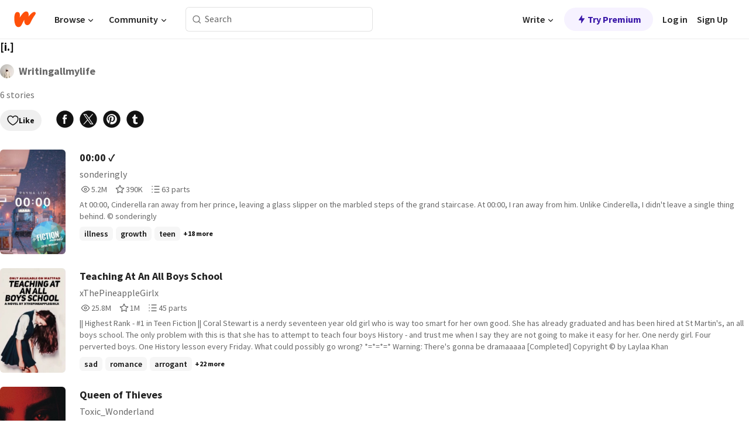

--- FILE ---
content_type: text/javascript
request_url: https://embed.wattpad.com/wp-web-assets/build/manifest-7D352ED5.js
body_size: 4170
content:
window.__remixManifest={"entry":{"module":"/wp-web-assets/build/entry.client-R4F27EEY.js","imports":["/wp-web-assets/build/_shared/chunk-E7WMORXS.js","/wp-web-assets/build/_shared/chunk-3H2OJZL7.js","/wp-web-assets/build/_shared/chunk-THBZJ4TW.js","/wp-web-assets/build/_shared/chunk-NFQRDOF2.js","/wp-web-assets/build/_shared/chunk-H535LSQH.js"]},"routes":{"routes/stories.$categoryid":{"id":"routes/stories.$categoryid","parentId":"root","path":"stories/:categoryid","module":"/wp-web-assets/build/routes/stories.$categoryid/route-AEDBJJ63.js","imports":["/wp-web-assets/build/_shared/chunk-EBRMPVW7.js","/wp-web-assets/build/_shared/chunk-UYSXR3QG.js","/wp-web-assets/build/_shared/chunk-OT4ZWTAN.js","/wp-web-assets/build/_shared/chunk-ZVOVIGPY.js","/wp-web-assets/build/_shared/chunk-XVFUF2QS.js","/wp-web-assets/build/_shared/chunk-7PVHXGYE.js","/wp-web-assets/build/_shared/chunk-WQHUTWUS.js","/wp-web-assets/build/_shared/chunk-ZFFQPPS2.js","/wp-web-assets/build/_shared/chunk-4ZEFLKWE.js","/wp-web-assets/build/_shared/chunk-BNWNOSU3.js","/wp-web-assets/build/_shared/chunk-6VY5ZHO4.js","/wp-web-assets/build/_shared/chunk-GANLB65P.js","/wp-web-assets/build/_shared/chunk-HG6VKKPY.js","/wp-web-assets/build/_shared/chunk-UWNN3P7T.js","/wp-web-assets/build/_shared/chunk-XHQRXGNF.js","/wp-web-assets/build/_shared/chunk-WTNBQ3RX.js","/wp-web-assets/build/_shared/chunk-OOEOQTRB.js","/wp-web-assets/build/_shared/chunk-O655BZIJ.js","/wp-web-assets/build/_shared/chunk-UTL36RZM.js","/wp-web-assets/build/_shared/chunk-H7PSKS7Y.js","/wp-web-assets/build/_shared/chunk-LCPEXLAG.js","/wp-web-assets/build/_shared/chunk-ASWUEFFA.js","/wp-web-assets/build/_shared/chunk-K4L4LLQV.js","/wp-web-assets/build/_shared/chunk-BOGHUUYJ.js","/wp-web-assets/build/_shared/chunk-NZUR3HR4.js","/wp-web-assets/build/_shared/chunk-MKZVYRB5.js","/wp-web-assets/build/_shared/chunk-BQHQ44ST.js","/wp-web-assets/build/_shared/chunk-WEDNGCCL.js"],"hasAction":true,"hasLoader":true,"hasClientAction":false,"hasClientLoader":false,"hasErrorBoundary":true},"filter":{"id":"filter","parentId":"root","path":"/stories/:categoryid/:filter","module":"/wp-web-assets/build/routes/stories.$categoryid/route-AEDBJJ63.js","imports":["/wp-web-assets/build/_shared/chunk-EBRMPVW7.js","/wp-web-assets/build/_shared/chunk-UYSXR3QG.js","/wp-web-assets/build/_shared/chunk-OT4ZWTAN.js","/wp-web-assets/build/_shared/chunk-ZVOVIGPY.js","/wp-web-assets/build/_shared/chunk-XVFUF2QS.js","/wp-web-assets/build/_shared/chunk-7PVHXGYE.js","/wp-web-assets/build/_shared/chunk-WQHUTWUS.js","/wp-web-assets/build/_shared/chunk-ZFFQPPS2.js","/wp-web-assets/build/_shared/chunk-4ZEFLKWE.js","/wp-web-assets/build/_shared/chunk-BNWNOSU3.js","/wp-web-assets/build/_shared/chunk-6VY5ZHO4.js","/wp-web-assets/build/_shared/chunk-GANLB65P.js","/wp-web-assets/build/_shared/chunk-HG6VKKPY.js","/wp-web-assets/build/_shared/chunk-UWNN3P7T.js","/wp-web-assets/build/_shared/chunk-XHQRXGNF.js","/wp-web-assets/build/_shared/chunk-WTNBQ3RX.js","/wp-web-assets/build/_shared/chunk-OOEOQTRB.js","/wp-web-assets/build/_shared/chunk-O655BZIJ.js","/wp-web-assets/build/_shared/chunk-UTL36RZM.js","/wp-web-assets/build/_shared/chunk-H7PSKS7Y.js","/wp-web-assets/build/_shared/chunk-LCPEXLAG.js","/wp-web-assets/build/_shared/chunk-ASWUEFFA.js","/wp-web-assets/build/_shared/chunk-K4L4LLQV.js","/wp-web-assets/build/_shared/chunk-BOGHUUYJ.js","/wp-web-assets/build/_shared/chunk-NZUR3HR4.js","/wp-web-assets/build/_shared/chunk-MKZVYRB5.js","/wp-web-assets/build/_shared/chunk-BQHQ44ST.js","/wp-web-assets/build/_shared/chunk-WEDNGCCL.js"],"hasAction":true,"hasLoader":true,"hasClientAction":false,"hasClientLoader":false,"hasErrorBoundary":true},"routes/stories.$categoryid/route":{"id":"routes/stories.$categoryid/route","parentId":"root","path":"/stories/:categoryid","module":"/wp-web-assets/build/routes/stories.$categoryid/route-AEDBJJ63.js","imports":["/wp-web-assets/build/_shared/chunk-EBRMPVW7.js","/wp-web-assets/build/_shared/chunk-UYSXR3QG.js","/wp-web-assets/build/_shared/chunk-OT4ZWTAN.js","/wp-web-assets/build/_shared/chunk-ZVOVIGPY.js","/wp-web-assets/build/_shared/chunk-XVFUF2QS.js","/wp-web-assets/build/_shared/chunk-7PVHXGYE.js","/wp-web-assets/build/_shared/chunk-WQHUTWUS.js","/wp-web-assets/build/_shared/chunk-ZFFQPPS2.js","/wp-web-assets/build/_shared/chunk-4ZEFLKWE.js","/wp-web-assets/build/_shared/chunk-BNWNOSU3.js","/wp-web-assets/build/_shared/chunk-6VY5ZHO4.js","/wp-web-assets/build/_shared/chunk-GANLB65P.js","/wp-web-assets/build/_shared/chunk-HG6VKKPY.js","/wp-web-assets/build/_shared/chunk-UWNN3P7T.js","/wp-web-assets/build/_shared/chunk-XHQRXGNF.js","/wp-web-assets/build/_shared/chunk-WTNBQ3RX.js","/wp-web-assets/build/_shared/chunk-OOEOQTRB.js","/wp-web-assets/build/_shared/chunk-O655BZIJ.js","/wp-web-assets/build/_shared/chunk-UTL36RZM.js","/wp-web-assets/build/_shared/chunk-H7PSKS7Y.js","/wp-web-assets/build/_shared/chunk-LCPEXLAG.js","/wp-web-assets/build/_shared/chunk-ASWUEFFA.js","/wp-web-assets/build/_shared/chunk-K4L4LLQV.js","/wp-web-assets/build/_shared/chunk-BOGHUUYJ.js","/wp-web-assets/build/_shared/chunk-NZUR3HR4.js","/wp-web-assets/build/_shared/chunk-MKZVYRB5.js","/wp-web-assets/build/_shared/chunk-BQHQ44ST.js","/wp-web-assets/build/_shared/chunk-WEDNGCCL.js"],"hasAction":true,"hasLoader":true,"hasClientAction":false,"hasClientLoader":false,"hasErrorBoundary":true},"root":{"id":"root","path":"","module":"/wp-web-assets/build/root-SUABYZZ2.js","imports":["/wp-web-assets/build/_shared/chunk-YQE4DKRM.js","/wp-web-assets/build/_shared/chunk-F2IJMOUW.js","/wp-web-assets/build/_shared/chunk-QO7DY3HX.js","/wp-web-assets/build/_shared/chunk-OOOF62CW.js","/wp-web-assets/build/_shared/chunk-2VDG2GLJ.js","/wp-web-assets/build/_shared/chunk-FEZWF47T.js","/wp-web-assets/build/_shared/chunk-2JYA2KDK.js","/wp-web-assets/build/_shared/chunk-7BZS3OEW.js","/wp-web-assets/build/_shared/chunk-EMAZ3O3N.js","/wp-web-assets/build/_shared/chunk-2ECT7SEU.js","/wp-web-assets/build/_shared/chunk-BW5IKC2G.js","/wp-web-assets/build/_shared/chunk-MYWNP63R.js","/wp-web-assets/build/_shared/chunk-BDL6CVEE.js","/wp-web-assets/build/_shared/chunk-C4INXJW4.js","/wp-web-assets/build/_shared/chunk-YOIGOYZ5.js","/wp-web-assets/build/_shared/chunk-P4ZGLVW4.js","/wp-web-assets/build/_shared/chunk-ZEFN23NE.js","/wp-web-assets/build/_shared/chunk-4USI5IBT.js","/wp-web-assets/build/_shared/chunk-4NJOGKYR.js","/wp-web-assets/build/_shared/chunk-IHVMX6DY.js","/wp-web-assets/build/_shared/chunk-42MT5L2A.js","/wp-web-assets/build/_shared/chunk-TORCQSWI.js","/wp-web-assets/build/_shared/chunk-2U7XKRU4.js","/wp-web-assets/build/_shared/chunk-VUUQH377.js","/wp-web-assets/build/_shared/chunk-7GSA6SSL.js","/wp-web-assets/build/_shared/chunk-2OLAXILF.js","/wp-web-assets/build/_shared/chunk-W3AXATM3.js","/wp-web-assets/build/_shared/chunk-WOZQIOIA.js","/wp-web-assets/build/_shared/chunk-4A6LBYPG.js","/wp-web-assets/build/_shared/chunk-CXEHITT7.js","/wp-web-assets/build/_shared/chunk-YT4BOELI.js","/wp-web-assets/build/_shared/chunk-MC3XSA5T.js","/wp-web-assets/build/_shared/chunk-V65NJ7IE.js","/wp-web-assets/build/_shared/chunk-6F7QPVHC.js","/wp-web-assets/build/_shared/chunk-6ZUQLUOS.js","/wp-web-assets/build/_shared/chunk-2G7AHW6Y.js","/wp-web-assets/build/_shared/chunk-BAA3ZM5U.js","/wp-web-assets/build/_shared/chunk-IR2MURQG.js","/wp-web-assets/build/_shared/chunk-WRFPJY3T.js"],"hasAction":true,"hasLoader":true,"hasClientAction":false,"hasClientLoader":false,"hasErrorBoundary":true},"routes/_currentReads":{"id":"routes/_currentReads","parentId":"root","module":"/wp-web-assets/build/routes/_currentReads-M6JLMBHJ.js","imports":["/wp-web-assets/build/_shared/chunk-MCSJZOKK.js"],"hasAction":false,"hasLoader":true,"hasClientAction":false,"hasClientLoader":false,"hasErrorBoundary":false},"routes/_currentReads.archive":{"id":"routes/_currentReads.archive","parentId":"routes/_currentReads","path":"archive","module":"/wp-web-assets/build/routes/_currentReads.archive-ZNVOO6AJ.js","imports":["/wp-web-assets/build/_shared/chunk-XHDASWL2.js","/wp-web-assets/build/_shared/chunk-4KIDW2G4.js","/wp-web-assets/build/_shared/chunk-6VY5ZHO4.js","/wp-web-assets/build/_shared/chunk-BW6CQRPZ.js","/wp-web-assets/build/_shared/chunk-VPX26COU.js","/wp-web-assets/build/_shared/chunk-GANLB65P.js","/wp-web-assets/build/_shared/chunk-HG6VKKPY.js","/wp-web-assets/build/_shared/chunk-UWNN3P7T.js","/wp-web-assets/build/_shared/chunk-2VDG2GLJ.js","/wp-web-assets/build/_shared/chunk-BDL6CVEE.js","/wp-web-assets/build/_shared/chunk-CBKMR6WL.js","/wp-web-assets/build/_shared/chunk-YOIGOYZ5.js","/wp-web-assets/build/_shared/chunk-ZEFN23NE.js","/wp-web-assets/build/_shared/chunk-TORCQSWI.js","/wp-web-assets/build/_shared/chunk-2U7XKRU4.js","/wp-web-assets/build/_shared/chunk-VUUQH377.js","/wp-web-assets/build/_shared/chunk-7GSA6SSL.js","/wp-web-assets/build/_shared/chunk-BOGHUUYJ.js","/wp-web-assets/build/_shared/chunk-W3AXATM3.js","/wp-web-assets/build/_shared/chunk-WOZQIOIA.js","/wp-web-assets/build/_shared/chunk-NZUR3HR4.js","/wp-web-assets/build/_shared/chunk-MKZVYRB5.js","/wp-web-assets/build/_shared/chunk-CXEHITT7.js","/wp-web-assets/build/_shared/chunk-YT4BOELI.js","/wp-web-assets/build/_shared/chunk-V65NJ7IE.js","/wp-web-assets/build/_shared/chunk-6F7QPVHC.js","/wp-web-assets/build/_shared/chunk-6ZUQLUOS.js","/wp-web-assets/build/_shared/chunk-2G7AHW6Y.js","/wp-web-assets/build/_shared/chunk-WEDNGCCL.js","/wp-web-assets/build/_shared/chunk-BAA3ZM5U.js","/wp-web-assets/build/_shared/chunk-IR2MURQG.js","/wp-web-assets/build/_shared/chunk-WRFPJY3T.js"],"hasAction":true,"hasLoader":true,"hasClientAction":false,"hasClientLoader":false,"hasErrorBoundary":false},"routes/_currentReads.library":{"id":"routes/_currentReads.library","parentId":"routes/_currentReads","path":"library","module":"/wp-web-assets/build/routes/_currentReads.library-DSYNO6YV.js","imports":["/wp-web-assets/build/_shared/chunk-4ZEFLKWE.js","/wp-web-assets/build/_shared/chunk-XHDASWL2.js","/wp-web-assets/build/_shared/chunk-4KIDW2G4.js","/wp-web-assets/build/_shared/chunk-6VY5ZHO4.js","/wp-web-assets/build/_shared/chunk-BW6CQRPZ.js","/wp-web-assets/build/_shared/chunk-VPX26COU.js","/wp-web-assets/build/_shared/chunk-GANLB65P.js","/wp-web-assets/build/_shared/chunk-HG6VKKPY.js","/wp-web-assets/build/_shared/chunk-UWNN3P7T.js","/wp-web-assets/build/_shared/chunk-WTNBQ3RX.js","/wp-web-assets/build/_shared/chunk-2VDG2GLJ.js","/wp-web-assets/build/_shared/chunk-BDL6CVEE.js","/wp-web-assets/build/_shared/chunk-CBKMR6WL.js","/wp-web-assets/build/_shared/chunk-YOIGOYZ5.js","/wp-web-assets/build/_shared/chunk-ZEFN23NE.js","/wp-web-assets/build/_shared/chunk-TORCQSWI.js","/wp-web-assets/build/_shared/chunk-2U7XKRU4.js","/wp-web-assets/build/_shared/chunk-VUUQH377.js","/wp-web-assets/build/_shared/chunk-7GSA6SSL.js","/wp-web-assets/build/_shared/chunk-BOGHUUYJ.js","/wp-web-assets/build/_shared/chunk-W3AXATM3.js","/wp-web-assets/build/_shared/chunk-WOZQIOIA.js","/wp-web-assets/build/_shared/chunk-NZUR3HR4.js","/wp-web-assets/build/_shared/chunk-MKZVYRB5.js","/wp-web-assets/build/_shared/chunk-CXEHITT7.js","/wp-web-assets/build/_shared/chunk-YT4BOELI.js","/wp-web-assets/build/_shared/chunk-V65NJ7IE.js","/wp-web-assets/build/_shared/chunk-6F7QPVHC.js","/wp-web-assets/build/_shared/chunk-6ZUQLUOS.js","/wp-web-assets/build/_shared/chunk-2G7AHW6Y.js","/wp-web-assets/build/_shared/chunk-WEDNGCCL.js","/wp-web-assets/build/_shared/chunk-BAA3ZM5U.js","/wp-web-assets/build/_shared/chunk-IR2MURQG.js","/wp-web-assets/build/_shared/chunk-WRFPJY3T.js"],"hasAction":true,"hasLoader":true,"hasClientAction":false,"hasClientLoader":false,"hasErrorBoundary":false},"routes/_currentReads.list":{"id":"routes/_currentReads.list","parentId":"routes/_currentReads","path":"list","module":"/wp-web-assets/build/routes/_currentReads.list-5MTNKRVY.js","imports":["/wp-web-assets/build/_shared/chunk-ZZ62ENLN.js","/wp-web-assets/build/_shared/chunk-BW6CQRPZ.js","/wp-web-assets/build/_shared/chunk-KUD6K66R.js","/wp-web-assets/build/_shared/chunk-NYOEAINO.js","/wp-web-assets/build/_shared/chunk-XHQRXGNF.js","/wp-web-assets/build/_shared/chunk-WTNBQ3RX.js","/wp-web-assets/build/_shared/chunk-OOEOQTRB.js","/wp-web-assets/build/_shared/chunk-2VDG2GLJ.js","/wp-web-assets/build/_shared/chunk-UC57DWP7.js","/wp-web-assets/build/_shared/chunk-RCTA7IUK.js","/wp-web-assets/build/_shared/chunk-C4INXJW4.js","/wp-web-assets/build/_shared/chunk-YOIGOYZ5.js","/wp-web-assets/build/_shared/chunk-6NJDBECT.js","/wp-web-assets/build/_shared/chunk-W725VDT7.js","/wp-web-assets/build/_shared/chunk-DS6BSXWO.js","/wp-web-assets/build/_shared/chunk-P4ZGLVW4.js","/wp-web-assets/build/_shared/chunk-ZEFN23NE.js","/wp-web-assets/build/_shared/chunk-42MT5L2A.js","/wp-web-assets/build/_shared/chunk-TORCQSWI.js","/wp-web-assets/build/_shared/chunk-7GSA6SSL.js","/wp-web-assets/build/_shared/chunk-ILZYUPIV.js","/wp-web-assets/build/_shared/chunk-W3AXATM3.js","/wp-web-assets/build/_shared/chunk-4A6LBYPG.js","/wp-web-assets/build/_shared/chunk-NZUR3HR4.js","/wp-web-assets/build/_shared/chunk-MKZVYRB5.js","/wp-web-assets/build/_shared/chunk-BQHQ44ST.js","/wp-web-assets/build/_shared/chunk-CXEHITT7.js","/wp-web-assets/build/_shared/chunk-YT4BOELI.js","/wp-web-assets/build/_shared/chunk-MC3XSA5T.js","/wp-web-assets/build/_shared/chunk-V65NJ7IE.js","/wp-web-assets/build/_shared/chunk-6F7QPVHC.js","/wp-web-assets/build/_shared/chunk-2G7AHW6Y.js","/wp-web-assets/build/_shared/chunk-WEDNGCCL.js","/wp-web-assets/build/_shared/chunk-BAA3ZM5U.js","/wp-web-assets/build/_shared/chunk-IR2MURQG.js","/wp-web-assets/build/_shared/chunk-WRFPJY3T.js"],"hasAction":true,"hasLoader":true,"hasClientAction":false,"hasClientLoader":false,"hasErrorBoundary":false},"routes/_index":{"id":"routes/_index","parentId":"root","index":true,"module":"/wp-web-assets/build/routes/_index-SFWDQ6VY.js","imports":["/wp-web-assets/build/_shared/chunk-7PVHXGYE.js","/wp-web-assets/build/_shared/chunk-WQHUTWUS.js","/wp-web-assets/build/_shared/chunk-ZFFQPPS2.js","/wp-web-assets/build/_shared/chunk-4ZEFLKWE.js","/wp-web-assets/build/_shared/chunk-HG6VKKPY.js","/wp-web-assets/build/_shared/chunk-UWNN3P7T.js","/wp-web-assets/build/_shared/chunk-XHQRXGNF.js","/wp-web-assets/build/_shared/chunk-WTNBQ3RX.js","/wp-web-assets/build/_shared/chunk-OOEOQTRB.js","/wp-web-assets/build/_shared/chunk-NZUR3HR4.js","/wp-web-assets/build/_shared/chunk-MKZVYRB5.js","/wp-web-assets/build/_shared/chunk-BQHQ44ST.js","/wp-web-assets/build/_shared/chunk-WEDNGCCL.js"],"hasAction":true,"hasLoader":true,"hasClientAction":false,"hasClientLoader":false,"hasErrorBoundary":false},"routes/_settings":{"id":"routes/_settings","parentId":"root","module":"/wp-web-assets/build/routes/_settings-YRD4FEDP.js","imports":["/wp-web-assets/build/_shared/chunk-EL3LDVER.js","/wp-web-assets/build/_shared/chunk-OWF7LHIC.js","/wp-web-assets/build/_shared/chunk-PZAMX72S.js","/wp-web-assets/build/_shared/chunk-BT4ZQ2DA.js","/wp-web-assets/build/_shared/chunk-FA6P4ULI.js","/wp-web-assets/build/_shared/chunk-NZUR3HR4.js","/wp-web-assets/build/_shared/chunk-MKZVYRB5.js"],"hasAction":false,"hasLoader":true,"hasClientAction":false,"hasClientLoader":false,"hasErrorBoundary":true},"routes/_settings.settings.$":{"id":"routes/_settings.settings.$","parentId":"routes/_settings","path":"settings/*","module":"/wp-web-assets/build/routes/_settings.settings.$-Y7SDT7KL.js","hasAction":false,"hasLoader":true,"hasClientAction":false,"hasClientLoader":false,"hasErrorBoundary":false},"routes/_settings.settings._index":{"id":"routes/_settings.settings._index","parentId":"routes/_settings","path":"settings","index":true,"module":"/wp-web-assets/build/routes/_settings.settings._index-Q7VTHCHK.js","imports":["/wp-web-assets/build/_shared/chunk-O655BZIJ.js","/wp-web-assets/build/_shared/chunk-NMTCRDDS.js","/wp-web-assets/build/_shared/chunk-FEZWF47T.js","/wp-web-assets/build/_shared/chunk-2JYA2KDK.js","/wp-web-assets/build/_shared/chunk-7BZS3OEW.js","/wp-web-assets/build/_shared/chunk-EMAZ3O3N.js","/wp-web-assets/build/_shared/chunk-2ECT7SEU.js","/wp-web-assets/build/_shared/chunk-BW5IKC2G.js","/wp-web-assets/build/_shared/chunk-MYWNP63R.js","/wp-web-assets/build/_shared/chunk-BDL6CVEE.js","/wp-web-assets/build/_shared/chunk-C4INXJW4.js","/wp-web-assets/build/_shared/chunk-YOIGOYZ5.js","/wp-web-assets/build/_shared/chunk-4USI5IBT.js","/wp-web-assets/build/_shared/chunk-4NJOGKYR.js","/wp-web-assets/build/_shared/chunk-IHVMX6DY.js","/wp-web-assets/build/_shared/chunk-42MT5L2A.js","/wp-web-assets/build/_shared/chunk-TORCQSWI.js","/wp-web-assets/build/_shared/chunk-2U7XKRU4.js","/wp-web-assets/build/_shared/chunk-VUUQH377.js","/wp-web-assets/build/_shared/chunk-7GSA6SSL.js","/wp-web-assets/build/_shared/chunk-2OLAXILF.js","/wp-web-assets/build/_shared/chunk-W3AXATM3.js","/wp-web-assets/build/_shared/chunk-WOZQIOIA.js","/wp-web-assets/build/_shared/chunk-4A6LBYPG.js","/wp-web-assets/build/_shared/chunk-CXEHITT7.js","/wp-web-assets/build/_shared/chunk-YT4BOELI.js","/wp-web-assets/build/_shared/chunk-MC3XSA5T.js","/wp-web-assets/build/_shared/chunk-V65NJ7IE.js","/wp-web-assets/build/_shared/chunk-6F7QPVHC.js","/wp-web-assets/build/_shared/chunk-6ZUQLUOS.js","/wp-web-assets/build/_shared/chunk-2G7AHW6Y.js","/wp-web-assets/build/_shared/chunk-BAA3ZM5U.js","/wp-web-assets/build/_shared/chunk-IR2MURQG.js","/wp-web-assets/build/_shared/chunk-WRFPJY3T.js"],"hasAction":true,"hasLoader":true,"hasClientAction":false,"hasClientLoader":false,"hasErrorBoundary":false},"routes/_settings.settings.notifications.$indices":{"id":"routes/_settings.settings.notifications.$indices","parentId":"routes/_settings","path":"settings/notifications/:indices","module":"/wp-web-assets/build/routes/_settings.settings.notifications.$indices-PXCSMWAO.js","imports":["/wp-web-assets/build/_shared/chunk-YOIGOYZ5.js","/wp-web-assets/build/_shared/chunk-VUUQH377.js","/wp-web-assets/build/_shared/chunk-7GSA6SSL.js","/wp-web-assets/build/_shared/chunk-OO7UIVTY.js","/wp-web-assets/build/_shared/chunk-HHGLIRRJ.js","/wp-web-assets/build/_shared/chunk-4A6LBYPG.js","/wp-web-assets/build/_shared/chunk-WEDNGCCL.js","/wp-web-assets/build/_shared/chunk-BAA3ZM5U.js","/wp-web-assets/build/_shared/chunk-IR2MURQG.js","/wp-web-assets/build/_shared/chunk-WRFPJY3T.js"],"hasAction":true,"hasLoader":false,"hasClientAction":false,"hasClientLoader":false,"hasErrorBoundary":false},"routes/_settings.settings.notifications._index":{"id":"routes/_settings.settings.notifications._index","parentId":"routes/_settings","path":"settings/notifications","index":true,"module":"/wp-web-assets/build/routes/_settings.settings.notifications._index-5DJ4RBJD.js","imports":["/wp-web-assets/build/_shared/chunk-5JGWEWCZ.js","/wp-web-assets/build/_shared/chunk-OO7UIVTY.js","/wp-web-assets/build/_shared/chunk-HHGLIRRJ.js","/wp-web-assets/build/_shared/chunk-IR2MURQG.js","/wp-web-assets/build/_shared/chunk-WRFPJY3T.js"],"hasAction":false,"hasLoader":false,"hasClientAction":false,"hasClientLoader":false,"hasErrorBoundary":false},"routes/_updates":{"id":"routes/_updates","parentId":"root","module":"/wp-web-assets/build/routes/_updates-VA57OUTP.js","imports":["/wp-web-assets/build/_shared/chunk-PLPAR2H4.js","/wp-web-assets/build/_shared/chunk-5AERL447.js","/wp-web-assets/build/_shared/chunk-RHA2JXDU.js","/wp-web-assets/build/_shared/chunk-6VY5ZHO4.js","/wp-web-assets/build/_shared/chunk-GANLB65P.js","/wp-web-assets/build/_shared/chunk-FA6P4ULI.js","/wp-web-assets/build/_shared/chunk-WEDNGCCL.js"],"hasAction":false,"hasLoader":true,"hasClientAction":false,"hasClientLoader":false,"hasErrorBoundary":false},"routes/_updates.feed":{"id":"routes/_updates.feed","parentId":"routes/_updates","path":"feed","module":"/wp-web-assets/build/routes/_updates.feed-WK2EOTYF.js","imports":["/wp-web-assets/build/_shared/chunk-OWF7LHIC.js","/wp-web-assets/build/_shared/chunk-XVFUF2QS.js","/wp-web-assets/build/_shared/chunk-ZFFQPPS2.js","/wp-web-assets/build/_shared/chunk-PPRIWNQ5.js","/wp-web-assets/build/_shared/chunk-HG6VKKPY.js","/wp-web-assets/build/_shared/chunk-NYOEAINO.js","/wp-web-assets/build/_shared/chunk-XHQRXGNF.js","/wp-web-assets/build/_shared/chunk-WTNBQ3RX.js","/wp-web-assets/build/_shared/chunk-OOEOQTRB.js","/wp-web-assets/build/_shared/chunk-2VDG2GLJ.js","/wp-web-assets/build/_shared/chunk-BDL6CVEE.js","/wp-web-assets/build/_shared/chunk-YOIGOYZ5.js","/wp-web-assets/build/_shared/chunk-VTUFA6DH.js","/wp-web-assets/build/_shared/chunk-TORCQSWI.js","/wp-web-assets/build/_shared/chunk-7GSA6SSL.js","/wp-web-assets/build/_shared/chunk-H7PSKS7Y.js","/wp-web-assets/build/_shared/chunk-LCPEXLAG.js","/wp-web-assets/build/_shared/chunk-ASWUEFFA.js","/wp-web-assets/build/_shared/chunk-2OLAXILF.js","/wp-web-assets/build/_shared/chunk-K4L4LLQV.js","/wp-web-assets/build/_shared/chunk-JYQ7IJ2H.js","/wp-web-assets/build/_shared/chunk-BOGHUUYJ.js","/wp-web-assets/build/_shared/chunk-W3AXATM3.js","/wp-web-assets/build/_shared/chunk-WOZQIOIA.js","/wp-web-assets/build/_shared/chunk-4A6LBYPG.js","/wp-web-assets/build/_shared/chunk-NZUR3HR4.js","/wp-web-assets/build/_shared/chunk-MKZVYRB5.js","/wp-web-assets/build/_shared/chunk-BQHQ44ST.js","/wp-web-assets/build/_shared/chunk-MC3XSA5T.js","/wp-web-assets/build/_shared/chunk-V65NJ7IE.js","/wp-web-assets/build/_shared/chunk-6F7QPVHC.js","/wp-web-assets/build/_shared/chunk-6ZUQLUOS.js","/wp-web-assets/build/_shared/chunk-2G7AHW6Y.js","/wp-web-assets/build/_shared/chunk-BAA3ZM5U.js","/wp-web-assets/build/_shared/chunk-IR2MURQG.js","/wp-web-assets/build/_shared/chunk-WRFPJY3T.js"],"hasAction":false,"hasLoader":true,"hasClientAction":false,"hasClientLoader":false,"hasErrorBoundary":true},"routes/_updates.notifications":{"id":"routes/_updates.notifications","parentId":"routes/_updates","path":"notifications","module":"/wp-web-assets/build/routes/_updates.notifications-JY2P2ZVO.js","imports":["/wp-web-assets/build/_shared/chunk-VLFMAZLK.js","/wp-web-assets/build/_shared/chunk-PPRIWNQ5.js","/wp-web-assets/build/_shared/chunk-BNWNOSU3.js","/wp-web-assets/build/_shared/chunk-HG6VKKPY.js","/wp-web-assets/build/_shared/chunk-UWNN3P7T.js","/wp-web-assets/build/_shared/chunk-OOEOQTRB.js","/wp-web-assets/build/_shared/chunk-MYWNP63R.js","/wp-web-assets/build/_shared/chunk-CBKMR6WL.js","/wp-web-assets/build/_shared/chunk-YOIGOYZ5.js","/wp-web-assets/build/_shared/chunk-DS6BSXWO.js","/wp-web-assets/build/_shared/chunk-P4ZGLVW4.js","/wp-web-assets/build/_shared/chunk-ZEFN23NE.js","/wp-web-assets/build/_shared/chunk-IHVMX6DY.js","/wp-web-assets/build/_shared/chunk-42MT5L2A.js","/wp-web-assets/build/_shared/chunk-TORCQSWI.js","/wp-web-assets/build/_shared/chunk-2U7XKRU4.js","/wp-web-assets/build/_shared/chunk-VUUQH377.js","/wp-web-assets/build/_shared/chunk-7GSA6SSL.js","/wp-web-assets/build/_shared/chunk-BOGHUUYJ.js","/wp-web-assets/build/_shared/chunk-W3AXATM3.js","/wp-web-assets/build/_shared/chunk-WOZQIOIA.js","/wp-web-assets/build/_shared/chunk-4A6LBYPG.js","/wp-web-assets/build/_shared/chunk-NZUR3HR4.js","/wp-web-assets/build/_shared/chunk-MKZVYRB5.js","/wp-web-assets/build/_shared/chunk-CXEHITT7.js","/wp-web-assets/build/_shared/chunk-YT4BOELI.js","/wp-web-assets/build/_shared/chunk-MC3XSA5T.js","/wp-web-assets/build/_shared/chunk-V65NJ7IE.js","/wp-web-assets/build/_shared/chunk-6F7QPVHC.js","/wp-web-assets/build/_shared/chunk-6ZUQLUOS.js","/wp-web-assets/build/_shared/chunk-2G7AHW6Y.js","/wp-web-assets/build/_shared/chunk-BAA3ZM5U.js","/wp-web-assets/build/_shared/chunk-IR2MURQG.js","/wp-web-assets/build/_shared/chunk-WRFPJY3T.js"],"hasAction":true,"hasLoader":true,"hasClientAction":false,"hasClientLoader":false,"hasErrorBoundary":false},"routes/_updates.resource.invite-and-follow":{"id":"routes/_updates.resource.invite-and-follow","parentId":"routes/_updates","path":"resource/invite-and-follow","module":"/wp-web-assets/build/routes/_updates.resource.invite-and-follow-XFPKFHAA.js","hasAction":true,"hasLoader":false,"hasClientAction":false,"hasClientLoader":false,"hasErrorBoundary":false},"routes/_write":{"id":"routes/_write","parentId":"root","module":"/wp-web-assets/build/routes/_write-UKVGRUQK.js","imports":["/wp-web-assets/build/_shared/chunk-EL3LDVER.js","/wp-web-assets/build/_shared/chunk-OWF7LHIC.js","/wp-web-assets/build/_shared/chunk-PZAMX72S.js","/wp-web-assets/build/_shared/chunk-FA6P4ULI.js","/wp-web-assets/build/_shared/chunk-NZUR3HR4.js"],"hasAction":false,"hasLoader":true,"hasClientAction":false,"hasClientLoader":false,"hasErrorBoundary":true},"routes/_write.write._index":{"id":"routes/_write.write._index","parentId":"routes/_write","path":"write","index":true,"module":"/wp-web-assets/build/routes/_write.write._index-FP3PUK7C.js","hasAction":false,"hasLoader":false,"hasClientAction":false,"hasClientLoader":false,"hasErrorBoundary":false},"routes/_write.write.series":{"id":"routes/_write.write.series","parentId":"routes/_write","path":"write/series","module":"/wp-web-assets/build/routes/_write.write.series-QGXV3N3S.js","imports":["/wp-web-assets/build/_shared/chunk-YOIGOYZ5.js","/wp-web-assets/build/_shared/chunk-7GSA6SSL.js","/wp-web-assets/build/_shared/chunk-MKZVYRB5.js"],"hasAction":true,"hasLoader":true,"hasClientAction":false,"hasClientLoader":false,"hasErrorBoundary":false},"routes/_write.write.series.$seriesId":{"id":"routes/_write.write.series.$seriesId","parentId":"routes/_write.write.series","path":":seriesId","module":"/wp-web-assets/build/routes/_write.write.series.$seriesId-TW3ZQY6F.js","hasAction":true,"hasLoader":true,"hasClientAction":false,"hasClientLoader":false,"hasErrorBoundary":false},"routes/_write.write.series.$seriesId._index":{"id":"routes/_write.write.series.$seriesId._index","parentId":"routes/_write.write.series.$seriesId","index":true,"module":"/wp-web-assets/build/routes/_write.write.series.$seriesId._index-DP3KVEZP.js","imports":["/wp-web-assets/build/_shared/chunk-YWWRAOUY.js","/wp-web-assets/build/_shared/chunk-UTL36RZM.js","/wp-web-assets/build/_shared/chunk-H7PSKS7Y.js","/wp-web-assets/build/_shared/chunk-LCPEXLAG.js","/wp-web-assets/build/_shared/chunk-7S7KZCOS.js","/wp-web-assets/build/_shared/chunk-ILZYUPIV.js","/wp-web-assets/build/_shared/chunk-ASWUEFFA.js","/wp-web-assets/build/_shared/chunk-2OLAXILF.js","/wp-web-assets/build/_shared/chunk-YTZM2SH4.js","/wp-web-assets/build/_shared/chunk-K4L4LLQV.js","/wp-web-assets/build/_shared/chunk-6AKSX52X.js","/wp-web-assets/build/_shared/chunk-JYQ7IJ2H.js","/wp-web-assets/build/_shared/chunk-BOGHUUYJ.js","/wp-web-assets/build/_shared/chunk-W3AXATM3.js","/wp-web-assets/build/_shared/chunk-WOZQIOIA.js","/wp-web-assets/build/_shared/chunk-4A6LBYPG.js","/wp-web-assets/build/_shared/chunk-NZUR3HR4.js","/wp-web-assets/build/_shared/chunk-MKZVYRB5.js","/wp-web-assets/build/_shared/chunk-BQHQ44ST.js","/wp-web-assets/build/_shared/chunk-CXEHITT7.js","/wp-web-assets/build/_shared/chunk-YT4BOELI.js","/wp-web-assets/build/_shared/chunk-MC3XSA5T.js","/wp-web-assets/build/_shared/chunk-V65NJ7IE.js","/wp-web-assets/build/_shared/chunk-6F7QPVHC.js","/wp-web-assets/build/_shared/chunk-6ZUQLUOS.js","/wp-web-assets/build/_shared/chunk-2G7AHW6Y.js","/wp-web-assets/build/_shared/chunk-WEDNGCCL.js","/wp-web-assets/build/_shared/chunk-BAA3ZM5U.js","/wp-web-assets/build/_shared/chunk-IR2MURQG.js","/wp-web-assets/build/_shared/chunk-WRFPJY3T.js"],"hasAction":false,"hasLoader":true,"hasClientAction":false,"hasClientLoader":false,"hasErrorBoundary":false},"routes/_write.write.series.$seriesId.add":{"id":"routes/_write.write.series.$seriesId.add","parentId":"routes/_write.write.series.$seriesId","path":"add","module":"/wp-web-assets/build/routes/_write.write.series.$seriesId.add-LXXROILP.js","imports":["/wp-web-assets/build/_shared/chunk-RCTA7IUK.js","/wp-web-assets/build/_shared/chunk-C4INXJW4.js","/wp-web-assets/build/_shared/chunk-AXDW7BCS.js","/wp-web-assets/build/_shared/chunk-YOIGOYZ5.js","/wp-web-assets/build/_shared/chunk-7GSA6SSL.js","/wp-web-assets/build/_shared/chunk-YTZM2SH4.js","/wp-web-assets/build/_shared/chunk-K4L4LLQV.js","/wp-web-assets/build/_shared/chunk-6AKSX52X.js","/wp-web-assets/build/_shared/chunk-JYQ7IJ2H.js","/wp-web-assets/build/_shared/chunk-BOGHUUYJ.js","/wp-web-assets/build/_shared/chunk-W3AXATM3.js","/wp-web-assets/build/_shared/chunk-WOZQIOIA.js","/wp-web-assets/build/_shared/chunk-6ZUQLUOS.js","/wp-web-assets/build/_shared/chunk-2G7AHW6Y.js","/wp-web-assets/build/_shared/chunk-WEDNGCCL.js","/wp-web-assets/build/_shared/chunk-BAA3ZM5U.js","/wp-web-assets/build/_shared/chunk-IR2MURQG.js","/wp-web-assets/build/_shared/chunk-WRFPJY3T.js"],"hasAction":true,"hasLoader":true,"hasClientAction":false,"hasClientLoader":false,"hasErrorBoundary":false},"routes/_write.write.series.$seriesId.edit.$":{"id":"routes/_write.write.series.$seriesId.edit.$","parentId":"routes/_write.write.series.$seriesId","path":"edit/*","module":"/wp-web-assets/build/routes/_write.write.series.$seriesId.edit.$-M7LAPZDE.js","hasAction":false,"hasLoader":true,"hasClientAction":false,"hasClientLoader":false,"hasErrorBoundary":false},"routes/_write.write.series.$seriesId.edit.details":{"id":"routes/_write.write.series.$seriesId.edit.details","parentId":"routes/_write.write.series.$seriesId","path":"edit/details","module":"/wp-web-assets/build/routes/_write.write.series.$seriesId.edit.details-DK2567SU.js","imports":["/wp-web-assets/build/_shared/chunk-3Z4TWSHV.js","/wp-web-assets/build/_shared/chunk-CBKMR6WL.js","/wp-web-assets/build/_shared/chunk-AXDW7BCS.js","/wp-web-assets/build/_shared/chunk-YOIGOYZ5.js","/wp-web-assets/build/_shared/chunk-2U7XKRU4.js","/wp-web-assets/build/_shared/chunk-VUUQH377.js","/wp-web-assets/build/_shared/chunk-7GSA6SSL.js","/wp-web-assets/build/_shared/chunk-W3AXATM3.js","/wp-web-assets/build/_shared/chunk-WOZQIOIA.js","/wp-web-assets/build/_shared/chunk-V65NJ7IE.js","/wp-web-assets/build/_shared/chunk-6F7QPVHC.js","/wp-web-assets/build/_shared/chunk-6ZUQLUOS.js","/wp-web-assets/build/_shared/chunk-2G7AHW6Y.js","/wp-web-assets/build/_shared/chunk-BAA3ZM5U.js","/wp-web-assets/build/_shared/chunk-IR2MURQG.js","/wp-web-assets/build/_shared/chunk-WRFPJY3T.js"],"hasAction":true,"hasLoader":true,"hasClientAction":false,"hasClientLoader":false,"hasErrorBoundary":false},"routes/_write.write.series.$seriesId.edit.stories":{"id":"routes/_write.write.series.$seriesId.edit.stories","parentId":"routes/_write.write.series.$seriesId","path":"edit/stories","module":"/wp-web-assets/build/routes/_write.write.series.$seriesId.edit.stories-KA6XFCR5.js","imports":["/wp-web-assets/build/_shared/chunk-UC57DWP7.js","/wp-web-assets/build/_shared/chunk-RCTA7IUK.js","/wp-web-assets/build/_shared/chunk-C4INXJW4.js","/wp-web-assets/build/_shared/chunk-AXDW7BCS.js","/wp-web-assets/build/_shared/chunk-YOIGOYZ5.js","/wp-web-assets/build/_shared/chunk-7GSA6SSL.js","/wp-web-assets/build/_shared/chunk-YTZM2SH4.js","/wp-web-assets/build/_shared/chunk-K4L4LLQV.js","/wp-web-assets/build/_shared/chunk-6AKSX52X.js","/wp-web-assets/build/_shared/chunk-JYQ7IJ2H.js","/wp-web-assets/build/_shared/chunk-BOGHUUYJ.js","/wp-web-assets/build/_shared/chunk-W3AXATM3.js","/wp-web-assets/build/_shared/chunk-WOZQIOIA.js","/wp-web-assets/build/_shared/chunk-6ZUQLUOS.js","/wp-web-assets/build/_shared/chunk-2G7AHW6Y.js","/wp-web-assets/build/_shared/chunk-WEDNGCCL.js","/wp-web-assets/build/_shared/chunk-BAA3ZM5U.js","/wp-web-assets/build/_shared/chunk-IR2MURQG.js","/wp-web-assets/build/_shared/chunk-WRFPJY3T.js"],"hasAction":true,"hasLoader":true,"hasClientAction":false,"hasClientLoader":false,"hasErrorBoundary":false},"routes/_write.write.series._index":{"id":"routes/_write.write.series._index","parentId":"routes/_write.write.series","index":true,"module":"/wp-web-assets/build/routes/_write.write.series._index-N5SJ2SWV.js","imports":["/wp-web-assets/build/_shared/chunk-NYOEAINO.js","/wp-web-assets/build/_shared/chunk-XHQRXGNF.js","/wp-web-assets/build/_shared/chunk-WTNBQ3RX.js","/wp-web-assets/build/_shared/chunk-OOEOQTRB.js","/wp-web-assets/build/_shared/chunk-2VDG2GLJ.js","/wp-web-assets/build/_shared/chunk-RCTA7IUK.js","/wp-web-assets/build/_shared/chunk-C4INXJW4.js","/wp-web-assets/build/_shared/chunk-TORCQSWI.js","/wp-web-assets/build/_shared/chunk-7S7KZCOS.js","/wp-web-assets/build/_shared/chunk-ILZYUPIV.js","/wp-web-assets/build/_shared/chunk-6AKSX52X.js","/wp-web-assets/build/_shared/chunk-JYQ7IJ2H.js","/wp-web-assets/build/_shared/chunk-BOGHUUYJ.js","/wp-web-assets/build/_shared/chunk-W3AXATM3.js","/wp-web-assets/build/_shared/chunk-WOZQIOIA.js","/wp-web-assets/build/_shared/chunk-4A6LBYPG.js","/wp-web-assets/build/_shared/chunk-BQHQ44ST.js","/wp-web-assets/build/_shared/chunk-CXEHITT7.js","/wp-web-assets/build/_shared/chunk-YT4BOELI.js","/wp-web-assets/build/_shared/chunk-V65NJ7IE.js","/wp-web-assets/build/_shared/chunk-6F7QPVHC.js","/wp-web-assets/build/_shared/chunk-2G7AHW6Y.js","/wp-web-assets/build/_shared/chunk-WEDNGCCL.js","/wp-web-assets/build/_shared/chunk-BAA3ZM5U.js","/wp-web-assets/build/_shared/chunk-IR2MURQG.js","/wp-web-assets/build/_shared/chunk-WRFPJY3T.js"],"hasAction":false,"hasLoader":true,"hasClientAction":false,"hasClientLoader":false,"hasErrorBoundary":false},"routes/_write.write.series.new":{"id":"routes/_write.write.series.new","parentId":"routes/_write.write.series","path":"new","module":"/wp-web-assets/build/routes/_write.write.series.new-LWLLD6N5.js","imports":["/wp-web-assets/build/_shared/chunk-3Z4TWSHV.js","/wp-web-assets/build/_shared/chunk-CBKMR6WL.js","/wp-web-assets/build/_shared/chunk-2U7XKRU4.js","/wp-web-assets/build/_shared/chunk-VUUQH377.js","/wp-web-assets/build/_shared/chunk-WOZQIOIA.js","/wp-web-assets/build/_shared/chunk-V65NJ7IE.js","/wp-web-assets/build/_shared/chunk-6F7QPVHC.js","/wp-web-assets/build/_shared/chunk-6ZUQLUOS.js","/wp-web-assets/build/_shared/chunk-BAA3ZM5U.js","/wp-web-assets/build/_shared/chunk-IR2MURQG.js","/wp-web-assets/build/_shared/chunk-WRFPJY3T.js"],"hasAction":true,"hasLoader":false,"hasClientAction":false,"hasClientLoader":false,"hasErrorBoundary":false},"routes/appeal-flow":{"id":"routes/appeal-flow","parentId":"root","path":"appeal-flow","module":"/wp-web-assets/build/routes/appeal-flow-VCO3CUE7.js","imports":["/wp-web-assets/build/_shared/chunk-WKPMGY6P.js","/wp-web-assets/build/_shared/chunk-HG6VKKPY.js","/wp-web-assets/build/_shared/chunk-UWNN3P7T.js","/wp-web-assets/build/_shared/chunk-NZUR3HR4.js","/wp-web-assets/build/_shared/chunk-MKZVYRB5.js"],"hasAction":true,"hasLoader":true,"hasClientAction":false,"hasClientLoader":false,"hasErrorBoundary":false},"routes/auth.fb-auth":{"id":"routes/auth.fb-auth","parentId":"root","path":"auth/fb-auth","module":"/wp-web-assets/build/routes/auth.fb-auth-WGUZC2CI.js","imports":["/wp-web-assets/build/_shared/chunk-Y3EBMELH.js","/wp-web-assets/build/_shared/chunk-UWNN3P7T.js","/wp-web-assets/build/_shared/chunk-NZUR3HR4.js"],"hasAction":true,"hasLoader":true,"hasClientAction":false,"hasClientLoader":false,"hasErrorBoundary":false},"routes/auth.google-auth":{"id":"routes/auth.google-auth","parentId":"root","path":"auth/google-auth","module":"/wp-web-assets/build/routes/auth.google-auth-SGBAMN2V.js","imports":["/wp-web-assets/build/_shared/chunk-Y3EBMELH.js","/wp-web-assets/build/_shared/chunk-UWNN3P7T.js","/wp-web-assets/build/_shared/chunk-NZUR3HR4.js"],"hasAction":true,"hasLoader":true,"hasClientAction":false,"hasClientLoader":false,"hasErrorBoundary":false},"routes/auth.login":{"id":"routes/auth.login","parentId":"root","path":"auth/login","module":"/wp-web-assets/build/routes/auth.login-2C7EVBLB.js","hasAction":true,"hasLoader":true,"hasClientAction":false,"hasClientLoader":false,"hasErrorBoundary":false},"routes/auth.logout":{"id":"routes/auth.logout","parentId":"root","path":"auth/logout","module":"/wp-web-assets/build/routes/auth.logout-PCUVZCLR.js","hasAction":false,"hasLoader":true,"hasClientAction":false,"hasClientLoader":false,"hasErrorBoundary":false},"routes/auth.signup":{"id":"routes/auth.signup","parentId":"root","path":"auth/signup","module":"/wp-web-assets/build/routes/auth.signup-C7ZYWY4I.js","hasAction":true,"hasLoader":false,"hasClientAction":false,"hasClientLoader":false,"hasErrorBoundary":false},"routes/catalog.$catalogName":{"id":"routes/catalog.$catalogName","parentId":"root","path":"catalog/:catalogName","module":"/wp-web-assets/build/routes/catalog.$catalogName-3HAHWH6Z.js","hasAction":false,"hasLoader":true,"hasClientAction":false,"hasClientLoader":false,"hasErrorBoundary":false},"routes/catalog.paidstories":{"id":"routes/catalog.paidstories","parentId":"root","path":"catalog/paidstories","module":"/wp-web-assets/build/routes/catalog.paidstories-RXLLECNV.js","hasAction":false,"hasLoader":true,"hasClientAction":false,"hasClientLoader":false,"hasErrorBoundary":false},"routes/catalog.premiumpicks":{"id":"routes/catalog.premiumpicks","parentId":"root","path":"catalog/premiumpicks","module":"/wp-web-assets/build/routes/catalog.premiumpicks-W4JRZEDD.js","imports":["/wp-web-assets/build/_shared/chunk-XVFUF2QS.js","/wp-web-assets/build/_shared/chunk-4ZEFLKWE.js","/wp-web-assets/build/_shared/chunk-WE2TUERK.js","/wp-web-assets/build/_shared/chunk-UTL36RZM.js","/wp-web-assets/build/_shared/chunk-H7PSKS7Y.js","/wp-web-assets/build/_shared/chunk-LCPEXLAG.js","/wp-web-assets/build/_shared/chunk-ASWUEFFA.js","/wp-web-assets/build/_shared/chunk-K4L4LLQV.js","/wp-web-assets/build/_shared/chunk-BOGHUUYJ.js","/wp-web-assets/build/_shared/chunk-NZUR3HR4.js","/wp-web-assets/build/_shared/chunk-MKZVYRB5.js","/wp-web-assets/build/_shared/chunk-WEDNGCCL.js"],"hasAction":false,"hasLoader":true,"hasClientAction":false,"hasClientLoader":false,"hasErrorBoundary":false},"routes/catalog.wattpadoriginals":{"id":"routes/catalog.wattpadoriginals","parentId":"root","path":"catalog/wattpadoriginals","module":"/wp-web-assets/build/routes/catalog.wattpadoriginals-XIHN5LHW.js","imports":["/wp-web-assets/build/_shared/chunk-OEVDJIC3.js","/wp-web-assets/build/_shared/chunk-7PVHXGYE.js","/wp-web-assets/build/_shared/chunk-WQHUTWUS.js","/wp-web-assets/build/_shared/chunk-ZFFQPPS2.js","/wp-web-assets/build/_shared/chunk-4ZEFLKWE.js","/wp-web-assets/build/_shared/chunk-VPX26COU.js","/wp-web-assets/build/_shared/chunk-XHQRXGNF.js","/wp-web-assets/build/_shared/chunk-WTNBQ3RX.js","/wp-web-assets/build/_shared/chunk-OOEOQTRB.js","/wp-web-assets/build/_shared/chunk-BOGHUUYJ.js","/wp-web-assets/build/_shared/chunk-NZUR3HR4.js","/wp-web-assets/build/_shared/chunk-MKZVYRB5.js","/wp-web-assets/build/_shared/chunk-BQHQ44ST.js","/wp-web-assets/build/_shared/chunk-WEDNGCCL.js"],"hasAction":false,"hasLoader":true,"hasClientAction":false,"hasClientLoader":false,"hasErrorBoundary":false},"routes/catalog.wattysshortlist":{"id":"routes/catalog.wattysshortlist","parentId":"root","path":"catalog/wattysshortlist","module":"/wp-web-assets/build/routes/catalog.wattysshortlist-UWV3WDGW.js","imports":["/wp-web-assets/build/_shared/chunk-WE2TUERK.js","/wp-web-assets/build/_shared/chunk-UTL36RZM.js","/wp-web-assets/build/_shared/chunk-H7PSKS7Y.js","/wp-web-assets/build/_shared/chunk-LCPEXLAG.js","/wp-web-assets/build/_shared/chunk-ASWUEFFA.js","/wp-web-assets/build/_shared/chunk-K4L4LLQV.js","/wp-web-assets/build/_shared/chunk-BOGHUUYJ.js","/wp-web-assets/build/_shared/chunk-NZUR3HR4.js","/wp-web-assets/build/_shared/chunk-MKZVYRB5.js","/wp-web-assets/build/_shared/chunk-WEDNGCCL.js"],"hasAction":false,"hasLoader":true,"hasClientAction":false,"hasClientLoader":false,"hasErrorBoundary":false},"routes/close-account":{"id":"routes/close-account","parentId":"root","path":"close-account","module":"/wp-web-assets/build/routes/close-account-MTUTEYL6.js","imports":["/wp-web-assets/build/_shared/chunk-HG6VKKPY.js","/wp-web-assets/build/_shared/chunk-NZUR3HR4.js","/wp-web-assets/build/_shared/chunk-MKZVYRB5.js"],"hasAction":true,"hasLoader":true,"hasClientAction":false,"hasClientLoader":false,"hasErrorBoundary":false},"routes/featured.$":{"id":"routes/featured.$","parentId":"root","path":"featured/*","module":"/wp-web-assets/build/routes/featured.$-NE2SMC3O.js","imports":["/wp-web-assets/build/_shared/chunk-HZ6U27G4.js"],"hasAction":false,"hasLoader":true,"hasClientAction":false,"hasClientLoader":false,"hasErrorBoundary":true},"routes/featured.$listid":{"id":"routes/featured.$listid","parentId":"root","path":"featured/:listid","module":"/wp-web-assets/build/routes/featured.$listid-AQDSGJFB.js","imports":["/wp-web-assets/build/_shared/chunk-UYSXR3QG.js","/wp-web-assets/build/_shared/chunk-ZVOVIGPY.js","/wp-web-assets/build/_shared/chunk-XVFUF2QS.js","/wp-web-assets/build/_shared/chunk-OEVDJIC3.js","/wp-web-assets/build/_shared/chunk-BNWNOSU3.js","/wp-web-assets/build/_shared/chunk-VPX26COU.js","/wp-web-assets/build/_shared/chunk-GANLB65P.js","/wp-web-assets/build/_shared/chunk-HG6VKKPY.js","/wp-web-assets/build/_shared/chunk-UTL36RZM.js","/wp-web-assets/build/_shared/chunk-H7PSKS7Y.js","/wp-web-assets/build/_shared/chunk-LCPEXLAG.js","/wp-web-assets/build/_shared/chunk-ASWUEFFA.js","/wp-web-assets/build/_shared/chunk-K4L4LLQV.js","/wp-web-assets/build/_shared/chunk-BOGHUUYJ.js","/wp-web-assets/build/_shared/chunk-NZUR3HR4.js","/wp-web-assets/build/_shared/chunk-MKZVYRB5.js","/wp-web-assets/build/_shared/chunk-WEDNGCCL.js"],"hasAction":false,"hasLoader":true,"hasClientAction":false,"hasClientLoader":false,"hasErrorBoundary":true},"routes/forgot":{"id":"routes/forgot","parentId":"root","path":"forgot","module":"/wp-web-assets/build/routes/forgot-BGBLTVGF.js","imports":["/wp-web-assets/build/_shared/chunk-HG6VKKPY.js","/wp-web-assets/build/_shared/chunk-UWNN3P7T.js","/wp-web-assets/build/_shared/chunk-NZUR3HR4.js","/wp-web-assets/build/_shared/chunk-MKZVYRB5.js"],"hasAction":true,"hasLoader":true,"hasClientAction":false,"hasClientLoader":false,"hasErrorBoundary":false},"routes/getmobile":{"id":"routes/getmobile","parentId":"root","path":"getmobile","module":"/wp-web-assets/build/routes/getmobile-DI5VYWKU.js","imports":["/wp-web-assets/build/_shared/chunk-WKPMGY6P.js","/wp-web-assets/build/_shared/chunk-HG6VKKPY.js","/wp-web-assets/build/_shared/chunk-UWNN3P7T.js","/wp-web-assets/build/_shared/chunk-NZUR3HR4.js","/wp-web-assets/build/_shared/chunk-MKZVYRB5.js"],"hasAction":true,"hasLoader":true,"hasClientAction":false,"hasClientLoader":false,"hasErrorBoundary":false},"routes/help.dmca":{"id":"routes/help.dmca","parentId":"root","path":"help/dmca","module":"/wp-web-assets/build/routes/help.dmca-VIRXWCN7.js","imports":["/wp-web-assets/build/_shared/chunk-HG6VKKPY.js","/wp-web-assets/build/_shared/chunk-UWNN3P7T.js","/wp-web-assets/build/_shared/chunk-NZUR3HR4.js","/wp-web-assets/build/_shared/chunk-MKZVYRB5.js"],"hasAction":true,"hasLoader":true,"hasClientAction":false,"hasClientLoader":false,"hasErrorBoundary":false},"routes/home":{"id":"routes/home","parentId":"root","path":"home","module":"/wp-web-assets/build/routes/home-J3M7WUU3.js","imports":["/wp-web-assets/build/_shared/chunk-XQGUVF4M.js","/wp-web-assets/build/_shared/chunk-7PVHXGYE.js","/wp-web-assets/build/_shared/chunk-WQHUTWUS.js","/wp-web-assets/build/_shared/chunk-ZFFQPPS2.js","/wp-web-assets/build/_shared/chunk-4ZEFLKWE.js","/wp-web-assets/build/_shared/chunk-4KIDW2G4.js","/wp-web-assets/build/_shared/chunk-VPX26COU.js","/wp-web-assets/build/_shared/chunk-HG6VKKPY.js","/wp-web-assets/build/_shared/chunk-UWNN3P7T.js","/wp-web-assets/build/_shared/chunk-NYOEAINO.js","/wp-web-assets/build/_shared/chunk-XHQRXGNF.js","/wp-web-assets/build/_shared/chunk-WTNBQ3RX.js","/wp-web-assets/build/_shared/chunk-OOEOQTRB.js","/wp-web-assets/build/_shared/chunk-O655BZIJ.js","/wp-web-assets/build/_shared/chunk-CBKMR6WL.js","/wp-web-assets/build/_shared/chunk-BOGHUUYJ.js","/wp-web-assets/build/_shared/chunk-NZUR3HR4.js","/wp-web-assets/build/_shared/chunk-MKZVYRB5.js","/wp-web-assets/build/_shared/chunk-BQHQ44ST.js","/wp-web-assets/build/_shared/chunk-WEDNGCCL.js"],"hasAction":true,"hasLoader":true,"hasClientAction":false,"hasClientLoader":false,"hasErrorBoundary":false},"routes/liked-lists":{"id":"routes/liked-lists","parentId":"root","path":"liked-lists","module":"/wp-web-assets/build/routes/liked-lists-7WIQZQPU.js","imports":["/wp-web-assets/build/_shared/chunk-XQGUVF4M.js","/wp-web-assets/build/_shared/chunk-NYOEAINO.js","/wp-web-assets/build/_shared/chunk-XHQRXGNF.js","/wp-web-assets/build/_shared/chunk-WTNBQ3RX.js","/wp-web-assets/build/_shared/chunk-OOEOQTRB.js","/wp-web-assets/build/_shared/chunk-RCTA7IUK.js","/wp-web-assets/build/_shared/chunk-6AKSX52X.js","/wp-web-assets/build/_shared/chunk-BOGHUUYJ.js","/wp-web-assets/build/_shared/chunk-NZUR3HR4.js","/wp-web-assets/build/_shared/chunk-MKZVYRB5.js","/wp-web-assets/build/_shared/chunk-BQHQ44ST.js","/wp-web-assets/build/_shared/chunk-WEDNGCCL.js"],"hasAction":false,"hasLoader":true,"hasClientAction":false,"hasClientLoader":false,"hasErrorBoundary":false},"routes/list.$listid":{"id":"routes/list.$listid","parentId":"root","path":"list/:listid","module":"/wp-web-assets/build/routes/list.$listid-5XQMWQ7W.js","imports":["/wp-web-assets/build/_shared/chunk-HBNK6UUP.js","/wp-web-assets/build/_shared/chunk-PZAMX72S.js","/wp-web-assets/build/_shared/chunk-XQGUVF4M.js","/wp-web-assets/build/_shared/chunk-E4KQHUAU.js","/wp-web-assets/build/_shared/chunk-ZZ62ENLN.js","/wp-web-assets/build/_shared/chunk-XVFUF2QS.js","/wp-web-assets/build/_shared/chunk-HG6VKKPY.js","/wp-web-assets/build/_shared/chunk-KUD6K66R.js","/wp-web-assets/build/_shared/chunk-NMTCRDDS.js","/wp-web-assets/build/_shared/chunk-CBKMR6WL.js","/wp-web-assets/build/_shared/chunk-UC57DWP7.js","/wp-web-assets/build/_shared/chunk-RCTA7IUK.js","/wp-web-assets/build/_shared/chunk-6NJDBECT.js","/wp-web-assets/build/_shared/chunk-W725VDT7.js","/wp-web-assets/build/_shared/chunk-UTL36RZM.js","/wp-web-assets/build/_shared/chunk-H7PSKS7Y.js","/wp-web-assets/build/_shared/chunk-LCPEXLAG.js","/wp-web-assets/build/_shared/chunk-ILZYUPIV.js","/wp-web-assets/build/_shared/chunk-ASWUEFFA.js","/wp-web-assets/build/_shared/chunk-K4L4LLQV.js","/wp-web-assets/build/_shared/chunk-BOGHUUYJ.js","/wp-web-assets/build/_shared/chunk-MKZVYRB5.js","/wp-web-assets/build/_shared/chunk-WEDNGCCL.js"],"hasAction":true,"hasLoader":true,"hasClientAction":false,"hasClientLoader":false,"hasErrorBoundary":true},"routes/list.$listid_.edit":{"id":"routes/list.$listid_.edit","parentId":"root","path":"list/:listid/edit","module":"/wp-web-assets/build/routes/list.$listid_.edit-VG4LWLRO.js","imports":["/wp-web-assets/build/_shared/chunk-ZNNWWUPF.js","/wp-web-assets/build/_shared/chunk-E4KQHUAU.js","/wp-web-assets/build/_shared/chunk-ZZ62ENLN.js","/wp-web-assets/build/_shared/chunk-HG6VKKPY.js","/wp-web-assets/build/_shared/chunk-KUD6K66R.js","/wp-web-assets/build/_shared/chunk-UWNN3P7T.js","/wp-web-assets/build/_shared/chunk-NMTCRDDS.js","/wp-web-assets/build/_shared/chunk-CBKMR6WL.js","/wp-web-assets/build/_shared/chunk-UC57DWP7.js","/wp-web-assets/build/_shared/chunk-RCTA7IUK.js","/wp-web-assets/build/_shared/chunk-AXDW7BCS.js","/wp-web-assets/build/_shared/chunk-UTL36RZM.js","/wp-web-assets/build/_shared/chunk-H7PSKS7Y.js","/wp-web-assets/build/_shared/chunk-LCPEXLAG.js","/wp-web-assets/build/_shared/chunk-ASWUEFFA.js","/wp-web-assets/build/_shared/chunk-K4L4LLQV.js","/wp-web-assets/build/_shared/chunk-BOGHUUYJ.js","/wp-web-assets/build/_shared/chunk-MKZVYRB5.js","/wp-web-assets/build/_shared/chunk-WEDNGCCL.js"],"hasAction":true,"hasLoader":true,"hasClientAction":false,"hasClientLoader":false,"hasErrorBoundary":true},"routes/menu._index":{"id":"routes/menu._index","parentId":"root","path":"menu","index":true,"module":"/wp-web-assets/build/routes/menu._index-MQWUFCTZ.js","imports":["/wp-web-assets/build/_shared/chunk-PP7OQZHP.js","/wp-web-assets/build/_shared/chunk-PZAMX72S.js","/wp-web-assets/build/_shared/chunk-5JGWEWCZ.js","/wp-web-assets/build/_shared/chunk-HHGLIRRJ.js","/wp-web-assets/build/_shared/chunk-MKZVYRB5.js"],"hasAction":false,"hasLoader":true,"hasClientAction":false,"hasClientLoader":false,"hasErrorBoundary":false},"routes/menu.settings":{"id":"routes/menu.settings","parentId":"root","path":"menu/settings","module":"/wp-web-assets/build/routes/menu.settings-FHTRNJWD.js","imports":["/wp-web-assets/build/_shared/chunk-PP7OQZHP.js","/wp-web-assets/build/_shared/chunk-PZAMX72S.js","/wp-web-assets/build/_shared/chunk-5JGWEWCZ.js","/wp-web-assets/build/_shared/chunk-HHGLIRRJ.js","/wp-web-assets/build/_shared/chunk-MKZVYRB5.js"],"hasAction":false,"hasLoader":true,"hasClientAction":false,"hasClientLoader":false,"hasErrorBoundary":false},"routes/moderation":{"id":"routes/moderation","parentId":"root","path":"moderation","module":"/wp-web-assets/build/routes/moderation-E63QGUD2.js","hasAction":false,"hasLoader":true,"hasClientAction":false,"hasClientLoader":false,"hasErrorBoundary":false},"routes/moderation._index":{"id":"routes/moderation._index","parentId":"routes/moderation","index":true,"module":"/wp-web-assets/build/routes/moderation._index-6PLDAPTH.js","imports":["/wp-web-assets/build/_shared/chunk-BAA3ZM5U.js"],"hasAction":false,"hasLoader":true,"hasClientAction":false,"hasClientLoader":false,"hasErrorBoundary":false},"routes/moderation.agent.$username":{"id":"routes/moderation.agent.$username","parentId":"routes/moderation","path":"agent/:username","module":"/wp-web-assets/build/routes/moderation.agent.$username-FCHXENNT.js","imports":["/wp-web-assets/build/_shared/chunk-BAA3ZM5U.js"],"hasAction":false,"hasLoader":true,"hasClientAction":false,"hasClientLoader":false,"hasErrorBoundary":true},"routes/moderation.agent.$username._index":{"id":"routes/moderation.agent.$username._index","parentId":"routes/moderation.agent.$username","index":true,"module":"/wp-web-assets/build/routes/moderation.agent.$username._index-C63SQ45I.js","imports":["/wp-web-assets/build/_shared/chunk-7GSA6SSL.js"],"hasAction":true,"hasLoader":true,"hasClientAction":false,"hasClientLoader":false,"hasErrorBoundary":false},"routes/moderation.agent.$username_.$taskid":{"id":"routes/moderation.agent.$username_.$taskid","parentId":"routes/moderation","path":"agent/:username/:taskid","module":"/wp-web-assets/build/routes/moderation.agent.$username_.$taskid-A2ZAQRHZ.js","imports":["/wp-web-assets/build/_shared/chunk-7GSA6SSL.js","/wp-web-assets/build/_shared/chunk-ASWUEFFA.js","/wp-web-assets/build/_shared/chunk-2OLAXILF.js","/wp-web-assets/build/_shared/chunk-MC3XSA5T.js","/wp-web-assets/build/_shared/chunk-BAA3ZM5U.js","/wp-web-assets/build/_shared/chunk-WRFPJY3T.js"],"hasAction":true,"hasLoader":true,"hasClientAction":false,"hasClientLoader":false,"hasErrorBoundary":false},"routes/moderation.agents":{"id":"routes/moderation.agents","parentId":"routes/moderation","path":"agents","module":"/wp-web-assets/build/routes/moderation.agents-PQQ56ECP.js","imports":["/wp-web-assets/build/_shared/chunk-7GSA6SSL.js","/wp-web-assets/build/_shared/chunk-BAA3ZM5U.js"],"hasAction":false,"hasLoader":true,"hasClientAction":false,"hasClientLoader":false,"hasErrorBoundary":false},"routes/moderation.queue.$queueType.next":{"id":"routes/moderation.queue.$queueType.next","parentId":"routes/moderation","path":"queue/:queueType/next","module":"/wp-web-assets/build/routes/moderation.queue.$queueType.next-3PTK23F4.js","imports":["/wp-web-assets/build/_shared/chunk-YOIGOYZ5.js","/wp-web-assets/build/_shared/chunk-7GSA6SSL.js"],"hasAction":false,"hasLoader":true,"hasClientAction":false,"hasClientLoader":false,"hasErrorBoundary":true},"routes/moderation.review.$queueType.$taskid":{"id":"routes/moderation.review.$queueType.$taskid","parentId":"routes/moderation","path":"review/:queueType/:taskid","module":"/wp-web-assets/build/routes/moderation.review.$queueType.$taskid-HTDGG2PQ.js","imports":["/wp-web-assets/build/_shared/chunk-C4INXJW4.js","/wp-web-assets/build/_shared/chunk-YOIGOYZ5.js","/wp-web-assets/build/_shared/chunk-7GSA6SSL.js","/wp-web-assets/build/_shared/chunk-ASWUEFFA.js","/wp-web-assets/build/_shared/chunk-2OLAXILF.js","/wp-web-assets/build/_shared/chunk-CXEHITT7.js","/wp-web-assets/build/_shared/chunk-YT4BOELI.js","/wp-web-assets/build/_shared/chunk-MC3XSA5T.js","/wp-web-assets/build/_shared/chunk-BAA3ZM5U.js","/wp-web-assets/build/_shared/chunk-IR2MURQG.js","/wp-web-assets/build/_shared/chunk-WRFPJY3T.js"],"hasAction":true,"hasLoader":true,"hasClientAction":false,"hasClientLoader":false,"hasErrorBoundary":true},"routes/reading-list.$listid":{"id":"routes/reading-list.$listid","parentId":"root","path":"reading-list/:listid","module":"/wp-web-assets/build/routes/reading-list.$listid-MQYR7STG.js","imports":["/wp-web-assets/build/_shared/chunk-HBNK6UUP.js","/wp-web-assets/build/_shared/chunk-PZAMX72S.js","/wp-web-assets/build/_shared/chunk-XQGUVF4M.js","/wp-web-assets/build/_shared/chunk-ZNNWWUPF.js","/wp-web-assets/build/_shared/chunk-E4KQHUAU.js","/wp-web-assets/build/_shared/chunk-ZZ62ENLN.js","/wp-web-assets/build/_shared/chunk-XVFUF2QS.js","/wp-web-assets/build/_shared/chunk-HG6VKKPY.js","/wp-web-assets/build/_shared/chunk-KUD6K66R.js","/wp-web-assets/build/_shared/chunk-NMTCRDDS.js","/wp-web-assets/build/_shared/chunk-UC57DWP7.js","/wp-web-assets/build/_shared/chunk-RCTA7IUK.js","/wp-web-assets/build/_shared/chunk-6NJDBECT.js","/wp-web-assets/build/_shared/chunk-W725VDT7.js","/wp-web-assets/build/_shared/chunk-UTL36RZM.js","/wp-web-assets/build/_shared/chunk-H7PSKS7Y.js","/wp-web-assets/build/_shared/chunk-LCPEXLAG.js","/wp-web-assets/build/_shared/chunk-ILZYUPIV.js","/wp-web-assets/build/_shared/chunk-ASWUEFFA.js","/wp-web-assets/build/_shared/chunk-K4L4LLQV.js","/wp-web-assets/build/_shared/chunk-BOGHUUYJ.js","/wp-web-assets/build/_shared/chunk-MKZVYRB5.js","/wp-web-assets/build/_shared/chunk-WEDNGCCL.js"],"hasAction":false,"hasLoader":true,"hasClientAction":false,"hasClientLoader":false,"hasErrorBoundary":true},"routes/redirect":{"id":"routes/redirect","parentId":"root","path":"redirect","module":"/wp-web-assets/build/routes/redirect-UCUHXYJT.js","hasAction":false,"hasLoader":true,"hasClientAction":false,"hasClientLoader":false,"hasErrorBoundary":false},"routes/resource.autocomplete-tag":{"id":"routes/resource.autocomplete-tag","parentId":"root","path":"resource/autocomplete-tag","module":"/wp-web-assets/build/routes/resource.autocomplete-tag-IRNEDT57.js","hasAction":false,"hasLoader":true,"hasClientAction":false,"hasClientLoader":false,"hasErrorBoundary":false},"routes/resource.content-taxonomy-field":{"id":"routes/resource.content-taxonomy-field","parentId":"root","path":"resource/content-taxonomy-field","module":"/wp-web-assets/build/routes/resource.content-taxonomy-field-OKGG2DOA.js","hasAction":false,"hasLoader":true,"hasClientAction":false,"hasClientLoader":false,"hasErrorBoundary":false},"routes/resource.content_settings":{"id":"routes/resource.content_settings","parentId":"root","path":"resource/content_settings","module":"/wp-web-assets/build/routes/resource.content_settings-RCNYOIHV.js","hasAction":true,"hasLoader":true,"hasClientAction":false,"hasClientLoader":false,"hasErrorBoundary":false},"routes/resource.follow-user":{"id":"routes/resource.follow-user","parentId":"root","path":"resource/follow-user","module":"/wp-web-assets/build/routes/resource.follow-user-HG64NMDA.js","hasAction":true,"hasLoader":false,"hasClientAction":false,"hasClientLoader":false,"hasErrorBoundary":false},"routes/resource.user_reading_lists":{"id":"routes/resource.user_reading_lists","parentId":"root","path":"resource/user_reading_lists","module":"/wp-web-assets/build/routes/resource.user_reading_lists-I42FLGCF.js","imports":["/wp-web-assets/build/_shared/chunk-KUD6K66R.js","/wp-web-assets/build/_shared/chunk-UWNN3P7T.js"],"hasAction":true,"hasLoader":true,"hasClientAction":false,"hasClientLoader":false,"hasErrorBoundary":false},"routes/start._index":{"id":"routes/start._index","parentId":"root","path":"start","index":true,"module":"/wp-web-assets/build/routes/start._index-L5CN2GHW.js","imports":["/wp-web-assets/build/_shared/chunk-HG6VKKPY.js","/wp-web-assets/build/_shared/chunk-NZUR3HR4.js","/wp-web-assets/build/_shared/chunk-MKZVYRB5.js"],"hasAction":false,"hasLoader":true,"hasClientAction":false,"hasClientLoader":false,"hasErrorBoundary":false},"routes/start.email-verification":{"id":"routes/start.email-verification","parentId":"root","path":"start/email-verification","module":"/wp-web-assets/build/routes/start.email-verification-I4HRH5AB.js","imports":["/wp-web-assets/build/_shared/chunk-MSUGGLPT.js","/wp-web-assets/build/_shared/chunk-HG6VKKPY.js","/wp-web-assets/build/_shared/chunk-NZUR3HR4.js","/wp-web-assets/build/_shared/chunk-MKZVYRB5.js"],"hasAction":false,"hasLoader":true,"hasClientAction":false,"hasClientLoader":false,"hasErrorBoundary":false},"routes/start.genres":{"id":"routes/start.genres","parentId":"root","path":"start/genres","module":"/wp-web-assets/build/routes/start.genres-YVJ7IHZJ.js","imports":["/wp-web-assets/build/_shared/chunk-MSUGGLPT.js","/wp-web-assets/build/_shared/chunk-HG6VKKPY.js","/wp-web-assets/build/_shared/chunk-UWNN3P7T.js","/wp-web-assets/build/_shared/chunk-NZUR3HR4.js","/wp-web-assets/build/_shared/chunk-MKZVYRB5.js"],"hasAction":true,"hasLoader":true,"hasClientAction":false,"hasClientLoader":false,"hasErrorBoundary":false},"routes/stories.$":{"id":"routes/stories.$","parentId":"root","path":"stories/*","module":"/wp-web-assets/build/routes/stories.$-JUUJZFZQ.js","hasAction":false,"hasLoader":true,"hasClientAction":false,"hasClientLoader":false,"hasErrorBoundary":false},"routes/story.$storyid":{"id":"routes/story.$storyid","parentId":"root","path":"story/:storyid","module":"/wp-web-assets/build/routes/story.$storyid-HVCXOEOV.js","imports":["/wp-web-assets/build/_shared/chunk-PLPAR2H4.js","/wp-web-assets/build/_shared/chunk-HZ6U27G4.js","/wp-web-assets/build/_shared/chunk-OT4ZWTAN.js","/wp-web-assets/build/_shared/chunk-ZVOVIGPY.js","/wp-web-assets/build/_shared/chunk-XQGUVF4M.js","/wp-web-assets/build/_shared/chunk-WQHUTWUS.js","/wp-web-assets/build/_shared/chunk-ZFFQPPS2.js","/wp-web-assets/build/_shared/chunk-4ZEFLKWE.js","/wp-web-assets/build/_shared/chunk-VLFMAZLK.js","/wp-web-assets/build/_shared/chunk-4KIDW2G4.js","/wp-web-assets/build/_shared/chunk-6VY5ZHO4.js","/wp-web-assets/build/_shared/chunk-VPX26COU.js","/wp-web-assets/build/_shared/chunk-GANLB65P.js","/wp-web-assets/build/_shared/chunk-HG6VKKPY.js","/wp-web-assets/build/_shared/chunk-UWNN3P7T.js","/wp-web-assets/build/_shared/chunk-OOEOQTRB.js","/wp-web-assets/build/_shared/chunk-O655BZIJ.js","/wp-web-assets/build/_shared/chunk-CBKMR6WL.js","/wp-web-assets/build/_shared/chunk-FA6P4ULI.js","/wp-web-assets/build/_shared/chunk-YWWRAOUY.js","/wp-web-assets/build/_shared/chunk-LCPEXLAG.js","/wp-web-assets/build/_shared/chunk-ASWUEFFA.js","/wp-web-assets/build/_shared/chunk-K4L4LLQV.js","/wp-web-assets/build/_shared/chunk-MKZVYRB5.js","/wp-web-assets/build/_shared/chunk-WEDNGCCL.js"],"hasAction":true,"hasLoader":true,"hasClientAction":false,"hasClientLoader":false,"hasErrorBoundary":true},"routes/story_.$storyid.admin":{"id":"routes/story_.$storyid.admin","parentId":"root","path":"story/:storyid/admin","module":"/wp-web-assets/build/routes/story_.$storyid.admin-YCOXWBCD.js","hasAction":false,"hasLoader":true,"hasClientAction":false,"hasClientLoader":false,"hasErrorBoundary":false},"routes/story_.$storyid.parts":{"id":"routes/story_.$storyid.parts","parentId":"root","path":"story/:storyid/parts","module":"/wp-web-assets/build/routes/story_.$storyid.parts-WDEPK426.js","hasAction":false,"hasLoader":true,"hasClientAction":false,"hasClientLoader":false,"hasErrorBoundary":false},"routes/story_.$storyid.rankings":{"id":"routes/story_.$storyid.rankings","parentId":"root","path":"story/:storyid/rankings","module":"/wp-web-assets/build/routes/story_.$storyid.rankings-C5GCZBHD.js","imports":["/wp-web-assets/build/_shared/chunk-HG6VKKPY.js","/wp-web-assets/build/_shared/chunk-W725VDT7.js","/wp-web-assets/build/_shared/chunk-NZUR3HR4.js","/wp-web-assets/build/_shared/chunk-MKZVYRB5.js"],"hasAction":false,"hasLoader":true,"hasClientAction":false,"hasClientLoader":false,"hasErrorBoundary":false},"routes/user_activation.success":{"id":"routes/user_activation.success","parentId":"root","path":"user_activation/success","module":"/wp-web-assets/build/routes/user_activation.success-BHPGA5WX.js","imports":["/wp-web-assets/build/_shared/chunk-HG6VKKPY.js","/wp-web-assets/build/_shared/chunk-NZUR3HR4.js","/wp-web-assets/build/_shared/chunk-MKZVYRB5.js"],"hasAction":false,"hasLoader":true,"hasClientAction":false,"hasClientLoader":false,"hasErrorBoundary":false},"routes/wp-web-healthcheck":{"id":"routes/wp-web-healthcheck","parentId":"root","path":"wp-web-healthcheck","module":"/wp-web-assets/build/routes/wp-web-healthcheck-HBNVQT3P.js","hasAction":false,"hasLoader":true,"hasClientAction":false,"hasClientLoader":false,"hasErrorBoundary":false},"routes/wp_web_revision":{"id":"routes/wp_web_revision","parentId":"root","path":"wp_web_revision","module":"/wp-web-assets/build/routes/wp_web_revision-RL7ZURCT.js","hasAction":false,"hasLoader":true,"hasClientAction":false,"hasClientLoader":false,"hasErrorBoundary":false},"routes/write.story.$storyid.details":{"id":"routes/write.story.$storyid.details","parentId":"root","path":"write/story/:storyid/details","module":"/wp-web-assets/build/routes/write.story.$storyid.details-A47LOJYJ.js","imports":["/wp-web-assets/build/_shared/chunk-VHOSMX23.js","/wp-web-assets/build/_shared/chunk-K4TUWJXD.js","/wp-web-assets/build/_shared/chunk-FA6P4ULI.js","/wp-web-assets/build/_shared/chunk-VTUFA6DH.js","/wp-web-assets/build/_shared/chunk-6NJDBECT.js","/wp-web-assets/build/_shared/chunk-W725VDT7.js","/wp-web-assets/build/_shared/chunk-DS6BSXWO.js","/wp-web-assets/build/_shared/chunk-NZUR3HR4.js","/wp-web-assets/build/_shared/chunk-MKZVYRB5.js","/wp-web-assets/build/_shared/chunk-BQHQ44ST.js","/wp-web-assets/build/_shared/chunk-WEDNGCCL.js"],"hasAction":true,"hasLoader":true,"hasClientAction":false,"hasClientLoader":false,"hasErrorBoundary":false},"routes/write.story.$storyid.part.$partid.publish":{"id":"routes/write.story.$storyid.part.$partid.publish","parentId":"root","path":"write/story/:storyid/part/:partid/publish","module":"/wp-web-assets/build/routes/write.story.$storyid.part.$partid.publish-7VYVVRQB.js","imports":["/wp-web-assets/build/_shared/chunk-VHOSMX23.js","/wp-web-assets/build/_shared/chunk-K4TUWJXD.js","/wp-web-assets/build/_shared/chunk-FA6P4ULI.js","/wp-web-assets/build/_shared/chunk-VTUFA6DH.js","/wp-web-assets/build/_shared/chunk-6NJDBECT.js","/wp-web-assets/build/_shared/chunk-W725VDT7.js","/wp-web-assets/build/_shared/chunk-DS6BSXWO.js","/wp-web-assets/build/_shared/chunk-NZUR3HR4.js","/wp-web-assets/build/_shared/chunk-MKZVYRB5.js","/wp-web-assets/build/_shared/chunk-BQHQ44ST.js","/wp-web-assets/build/_shared/chunk-WEDNGCCL.js"],"hasAction":true,"hasLoader":true,"hasClientAction":false,"hasClientLoader":false,"hasErrorBoundary":false},"routes/write.story.new":{"id":"routes/write.story.new","parentId":"root","path":"write/story/new","module":"/wp-web-assets/build/routes/write.story.new-A2QMRICZ.js","imports":["/wp-web-assets/build/_shared/chunk-K4TUWJXD.js","/wp-web-assets/build/_shared/chunk-FA6P4ULI.js","/wp-web-assets/build/_shared/chunk-VTUFA6DH.js","/wp-web-assets/build/_shared/chunk-DS6BSXWO.js","/wp-web-assets/build/_shared/chunk-NZUR3HR4.js","/wp-web-assets/build/_shared/chunk-MKZVYRB5.js","/wp-web-assets/build/_shared/chunk-BQHQ44ST.js","/wp-web-assets/build/_shared/chunk-WEDNGCCL.js"],"hasAction":true,"hasLoader":true,"hasClientAction":false,"hasClientLoader":false,"hasErrorBoundary":false}},"version":"7d352ed5","url":"/wp-web-assets/build/manifest-7D352ED5.js"};

--- FILE ---
content_type: text/javascript
request_url: https://embed.wattpad.com/wp-web-assets/build/routes/list.$listid-5XQMWQ7W.js
body_size: 3421
content:
import{a as zt,b as e,c as Lt}from"/wp-web-assets/build/_shared/chunk-HBNK6UUP.js";import{a as Rt}from"/wp-web-assets/build/_shared/chunk-PZAMX72S.js";import{a as ht}from"/wp-web-assets/build/_shared/chunk-XQGUVF4M.js";import{a as K}from"/wp-web-assets/build/_shared/chunk-E4KQHUAU.js";import{a as yt,b as It}from"/wp-web-assets/build/_shared/chunk-ZZ62ENLN.js";import"/wp-web-assets/build/_shared/chunk-XVFUF2QS.js";import{a as _t}from"/wp-web-assets/build/_shared/chunk-HG6VKKPY.js";import{a as Ut}from"/wp-web-assets/build/_shared/chunk-KUD6K66R.js";import{a as F}from"/wp-web-assets/build/_shared/chunk-NMTCRDDS.js";import{a as lt,b as dt}from"/wp-web-assets/build/_shared/chunk-QO7DY3HX.js";import{g as rt,i as nt,t as at}from"/wp-web-assets/build/_shared/chunk-FEZWF47T.js";import"/wp-web-assets/build/_shared/chunk-2JYA2KDK.js";import"/wp-web-assets/build/_shared/chunk-7BZS3OEW.js";import"/wp-web-assets/build/_shared/chunk-EMAZ3O3N.js";import"/wp-web-assets/build/_shared/chunk-2ECT7SEU.js";import"/wp-web-assets/build/_shared/chunk-BW5IKC2G.js";import"/wp-web-assets/build/_shared/chunk-MYWNP63R.js";import"/wp-web-assets/build/_shared/chunk-BDL6CVEE.js";import"/wp-web-assets/build/_shared/chunk-CBKMR6WL.js";import{a as ut,b as P}from"/wp-web-assets/build/_shared/chunk-UC57DWP7.js";import{a as ct}from"/wp-web-assets/build/_shared/chunk-RCTA7IUK.js";import"/wp-web-assets/build/_shared/chunk-C4INXJW4.js";import{a as Ot}from"/wp-web-assets/build/_shared/chunk-YOIGOYZ5.js";import{a as pt}from"/wp-web-assets/build/_shared/chunk-6NJDBECT.js";import{a as gt}from"/wp-web-assets/build/_shared/chunk-W725VDT7.js";import"/wp-web-assets/build/_shared/chunk-ZEFN23NE.js";import"/wp-web-assets/build/_shared/chunk-4USI5IBT.js";import"/wp-web-assets/build/_shared/chunk-4NJOGKYR.js";import"/wp-web-assets/build/_shared/chunk-IHVMX6DY.js";import"/wp-web-assets/build/_shared/chunk-42MT5L2A.js";import{a as et}from"/wp-web-assets/build/_shared/chunk-TORCQSWI.js";import"/wp-web-assets/build/_shared/chunk-2U7XKRU4.js";import"/wp-web-assets/build/_shared/chunk-VUUQH377.js";import{a as Pt}from"/wp-web-assets/build/_shared/chunk-7GSA6SSL.js";import{a as St}from"/wp-web-assets/build/_shared/chunk-UTL36RZM.js";import"/wp-web-assets/build/_shared/chunk-H7PSKS7Y.js";import"/wp-web-assets/build/_shared/chunk-LCPEXLAG.js";import{a as vt}from"/wp-web-assets/build/_shared/chunk-ILZYUPIV.js";import"/wp-web-assets/build/_shared/chunk-ASWUEFFA.js";import"/wp-web-assets/build/_shared/chunk-2OLAXILF.js";import{a as mt}from"/wp-web-assets/build/_shared/chunk-K4L4LLQV.js";import{a as ft}from"/wp-web-assets/build/_shared/chunk-BOGHUUYJ.js";import"/wp-web-assets/build/_shared/chunk-W3AXATM3.js";import{a as st}from"/wp-web-assets/build/_shared/chunk-WOZQIOIA.js";import{a as M}from"/wp-web-assets/build/_shared/chunk-4A6LBYPG.js";import{a as xt}from"/wp-web-assets/build/_shared/chunk-MKZVYRB5.js";import{a as it}from"/wp-web-assets/build/_shared/chunk-CXEHITT7.js";import"/wp-web-assets/build/_shared/chunk-YT4BOELI.js";import"/wp-web-assets/build/_shared/chunk-MC3XSA5T.js";import{I as q,S as tt}from"/wp-web-assets/build/_shared/chunk-E7WMORXS.js";import"/wp-web-assets/build/_shared/chunk-V65NJ7IE.js";import"/wp-web-assets/build/_shared/chunk-6F7QPVHC.js";import"/wp-web-assets/build/_shared/chunk-6ZUQLUOS.js";import"/wp-web-assets/build/_shared/chunk-2G7AHW6Y.js";import"/wp-web-assets/build/_shared/chunk-WEDNGCCL.js";import{a as ot}from"/wp-web-assets/build/_shared/chunk-BAA3ZM5U.js";import"/wp-web-assets/build/_shared/chunk-IR2MURQG.js";import{b as $}from"/wp-web-assets/build/_shared/chunk-WRFPJY3T.js";import{b as D}from"/wp-web-assets/build/_shared/chunk-3H2OJZL7.js";import{h as Z,w as T,x as j,z as C}from"/wp-web-assets/build/_shared/chunk-THBZJ4TW.js";import{a as z,b as u}from"/wp-web-assets/build/_shared/chunk-NFQRDOF2.js";import{e as r}from"/wp-web-assets/build/_shared/chunk-H535LSQH.js";var $t=r(Pt());var Ft=r(xt());var V=r(Ut());var Kt=r(zt());var c=r(z());var o=r(ot());var R=r(z());var U=r(z());var A=r(ot());var O=r(u()),bt=({item:t,isMobile:s,inlineActionFunction:a})=>{let d=ut();return(0,O.jsx)(P.Item,{value:t,dragListener:!1,dragControls:d,children:(0,O.jsx)(ct,{customStyles:K,dragControls:d,orderedItem:!0,title:t.title,id:t.id,previewImage:t.cover,previewImageSize:s?80:100,subheading:t.user.name,description:s?"":(0,O.jsx)(mt,{statsItems:[{size:16,icon:A.IconNames.WpView,label:"Reads",value:t.readCount},{size:16,icon:A.IconNames.WpVote,label:"Votes",value:t.voteCount},{size:16,icon:A.IconNames.WpPart,label:"Parts",value:t.numParts}],showTooltip:!1,variant:"compact",className:K["story-stats-custom"]}),inlineActionIcon:A.IconNames.WpDelete,inlineActionFunction:a,dragIconSize:s?24:32})},t.id)};var x=r(u()),wt=({storyList:t,isMobile:s,inlineActionFunction:a,reorderCallback:d})=>{let[p,f]=(0,U.useState)(t);(0,U.useEffect)(()=>{f(t)},[t]);let E=m=>{let{item:y,index:g}=It(p,m);d&&d(y.id,g),f(m)};return(0,x.jsx)("div",{className:yt["ordered-list-container"],children:(0,x.jsx)(P.Group,{axis:"y",values:p,onReorder:E,children:p.map(m=>(0,x.jsx)(bt,{item:m,isMobile:s,inlineActionFunction:a},m.id))})})};var n=r(u()),Nt=({stories:t,nextUrl:s,editView:a=!1,isMobile:d=!1,userIsReadingListAuthor:p,inlineActionCallback:f,editPositionCallback:E})=>{let{t:m}=D(),{listData:y,listStories:g}=T(),l=C(),S=(0,R.useRef)(g.nextUrl),[I,h]=(0,R.useState)(g.stories);return(0,R.useEffect)(()=>{h(g.stories)},[g.stories]),(0,R.useEffect)(()=>{var v,L,k;if(!(!l.data||l.state!=="idle"||s==="undefined")&&l.data&&S.current!==((v=l.data.listStories)==null?void 0:v.nextUrl)){let b=(L=l.data.listStories)==null?void 0:L.stories;b&&(h(w=>[...w,...b]),S.current=(k=l.data.listStories)==null?void 0:k.nextUrl)}},[l.data,l.state,s]),(0,n.jsx)(n.Fragment,{children:(t==null?void 0:t.length)===0?(0,n.jsx)("div",{className:e["empty-stories-container"],children:(0,n.jsxs)("div",{className:e["empty-info-container"],children:[(0,n.jsx)("img",{alt:"",height:138,width:128,src:"/wp-web-assets/images/empty-reading-list.png"}),(0,n.jsx)("div",{className:e["empty-stories-msg"],children:m("No stories added yet")}),p&&(0,n.jsx)("div",{children:m("Look for the \u201C+\u201D button to add a story to your reading list")})]})}):(0,n.jsx)("div",{className:e["stories-container"],children:(0,n.jsx)(ft,{loadNext:async()=>{if(l.state==="idle"&&S.current&&s){let v=`/list/${y.id}?nextUrl=${S.current}`;l.load(v)}},loading:l.state!=="idle",children:(0,n.jsxs)("div",{id:"scroll-div",className:e["story-scroll"],children:[a?(0,n.jsx)(wt,{storyList:I,isMobile:d,inlineActionFunction:f,reorderCallback:E}):(0,n.jsx)("div",{children:I==null?void 0:I.map((v,L)=>(0,n.jsx)(St,{story:v,groupingId:y.id,eventTarget:"reading_list"},`${L}-story`))}),(0,n.jsx)("div",{children:S.current&&l.state==="loading"&&(0,n.jsx)(st,{})})]})})})})};var i=r(u()),Et=()=>{var W,B,G,H,Y,J;let{listData:t,listStories:s}=T(),{t:a}=D(),d=C(),{siteRoot:p}=j("root"),f=(0,c.useContext)(et),{openModal:E}=at(),m=nt(),[y,g]=(0,c.useState)((B=(W=t==null?void 0:t.sentiments)==null?void 0:W.like)==null?void 0:B.interacted),[l,S]=(0,c.useState)((H=(G=t==null?void 0:t.sentiments)==null?void 0:G.like)==null?void 0:H.count),[I,h]=(0,c.useState)(),[v,L]=(0,c.useState)(!1),[k,b]=(0,c.useState)(!1),w=(f==null?void 0:f.username)===((Y=t.user)==null?void 0:Y.name),Tt=a("Added to your liked lists"),Ct=a("Removed from your liked lists"),Dt=()=>{if(!f){E({authFormProps:{eventSource:rt(m,q.like)}});return}d.state==="idle"&&d.submit({listAction:y?"unlike":"like"},{method:"POST",action:`/list/${t.id}`})};(0,c.useEffect)(()=>{var X;let{hasError:_,sentimentType:Q}=((X=d.data)==null?void 0:X.sentimentData)||{};Q==="like"&&!_?(g(!0),S(l+1),h("like")):Q==="unlike"&&!_?(g(!1),S(l-1),h("unlike")):_&&L(!0)},[d.data]);let Mt={id:t.id,name:t.name,author:(J=t.user)==null?void 0:J.name,cover:t.cover,siteRoot:p};return(0,c.useEffect)(()=>{tt("reading_list",{reading_list_id:t.id.toString()})},[]),(0,i.jsxs)("div",{className:e["page-container"],children:[(0,i.jsx)(it,{open:k,closeModal:()=>b(!1),customStyles:e,children:(0,i.jsx)(vt,{title:a("Delete reading list?"),onCloseModal:()=>b(!1),onDeleteError:()=>L(!0),onDelete:()=>d.load(`/list/${t.id}?deleteList=${!0}`)})}),v&&(0,i.jsx)(M,{closeToast:()=>L(!1),showClose:!0,persist:!0}),I==="like"&&(0,i.jsx)(M,{showClose:!0,persist:!0,closeToast:()=>h(void 0),message:Tt,className:e["like-success-toast"],customStyles:e,leadingIcon:o.IconNames.WpLiked,leadingIconSize:16}),I==="unlike"&&(0,i.jsx)(M,{showClose:!0,persist:!0,closeToast:()=>h(void 0),message:Ct,className:e["unlike-success-toast"],customStyles:e,leadingIcon:o.IconNames.WpLike,leadingIconSize:16}),w&&(0,i.jsxs)("div",{className:e["info-row"],children:[(0,i.jsx)(Rt,{parentRoute:"/list",iconSize:16,className:$(o.Label.MEDIUM,e["back-link"]),children:a("Reading lists")}),(0,i.jsxs)("div",{className:$(o.Paragraph.SMALL,e["public-label"]),children:[(0,i.jsx)("div",{className:e["public-icon"],children:(0,i.jsx)(o.Icon,{name:o.IconNames.WpUnlock,size:12})}),a("Public")]})]}),(0,i.jsx)("div",{className:e["list-name"],children:t.name}),!w&&(0,i.jsx)(ht,{username:t.user.name,avatar:t.user.avatar,customStyles:{container:e["author-info"],usernameContainer:e["author-username-container"],usernameText:e["author-username-text"]},avatarClickable:!0}),(0,i.jsx)("div",{className:e["story-count"],children:a("%s story",{sprintf:[t.numStories],count:t.numStories,defaultValue_other:"%s stories"})}),(0,i.jsxs)("div",{className:e["interactions-row"],children:[w&&(0,i.jsxs)("div",{className:e["edit-options-container"],children:[(0,i.jsx)(o.Button,{label:a("Edit"),variant:o.ButtonVariant.SECONDARY,size:o.ButtonSize.SMALL,leadingIcon:o.IconNames.WpEdit,href:`${p}/list/${t.id}/edit`}),(0,i.jsx)(o.Button,{label:a("Delete"),variant:o.ButtonVariant.SECONDARY,accent:o.ButtonAccent.ALERT,size:o.ButtonSize.SMALL,leadingIcon:o.IconNames.WpDelete,onClick:()=>b(!0)})]}),(0,i.jsxs)("div",{className:e["social-options"],children:[(0,i.jsx)(Lt,{likeCount:l,isLiked:y,onClick:Dt}),(0,i.jsx)(pt,{socialSharingSource:"share_readinglist",showLabel:!1,iconSize:32,shareMetaData:Mt})]})]}),(0,i.jsx)(Nt,{userIsReadingListAuthor:w,stories:s.stories,nextUrl:s.nextUrl})]})};var At=r(_t()),Vt=r(Ot());var N=r(u()),Wt=t=>{if(t===1533941541)return"Wattpad movies: A list of fan-favorite stories that have been turned into unforgettable movies.";if(t===1471578991)return"Explore dark romance stories with forbidden desires, morally gray characters, and passions that burn with dangerous intensity.";if(t===1503236851)return"Discover enemies to lovers stories where the tension is delicious and the chemistry is undeniable.";if(t===117150589)return"An irresistible list of popular romance fiction stories. Get swept away by tales of love and passion."},Bt=(t,s,a)=>`${a}/list/${t}-${gt(s)}`,Gt=t=>{let{data:s}=t;return s?(0,At.metaV1)(t,{title:s.title,description:Wt(s.listData.id),canonical:{tagName:"link",rel:"canonical",href:Bt(s.listData.id,s.listData.name,s.siteRoot)}}):[]};function kt(){return(0,N.jsx)(Et,{})}function Ht(){let t=Z();return(0,N.jsxs)("div",{className:"error-wrapper",children:[(t==null?void 0:t.status)===F.NOT_FOUND&&(0,N.jsx)(dt,{}),(t==null?void 0:t.status)===F.INTERNAL_SERVER_ERROR&&(0,N.jsx)(lt,{})]})}export{Ht as ErrorBoundary,kt as default,Gt as meta};


--- FILE ---
content_type: text/javascript
request_url: https://embed.wattpad.com/wp-web-assets/build/_shared/chunk-K4L4LLQV.js
body_size: 810
content:
import{a as N}from"/wp-web-assets/build/_shared/chunk-6ZUQLUOS.js";import{b,d as S}from"/wp-web-assets/build/_shared/chunk-WEDNGCCL.js";import{a as P}from"/wp-web-assets/build/_shared/chunk-BAA3ZM5U.js";import{b as p}from"/wp-web-assets/build/_shared/chunk-WRFPJY3T.js";import{b as I}from"/wp-web-assets/build/_shared/chunk-3H2OJZL7.js";import{a as y,b as m}from"/wp-web-assets/build/_shared/chunk-NFQRDOF2.js";import{e as o}from"/wp-web-assets/build/_shared/chunk-H535LSQH.js";var v=o(P());var d={"stats-item":"_0jt-y","stats-item-compact":"ViutA","stats-label":"uG9U1","stats-label-text":"_6picm","stats-value":"BXeZS","set-pointer":"ZpU8h"};var c={"stats-value":"_5TZHL","set-pointer":"ixBb9","stats-label":"lZENL","stats-value-compact":"cBfL0"};var e=o(m()),$=({value:i,tooltipContent:a,showTooltip:l,ariaHidden:s,variant:r="default"})=>{let n=(0,e.jsxs)(e.Fragment,{children:[(0,e.jsx)("span",{className:"sr-only",children:a}),(0,e.jsx)("span",{className:p(c["stats-value"],l&&c["set-pointer"],r==="compact"&&c["stats-value-compact"]),"aria-hidden":!0,"data-testid":"stats-value",children:i}),(0,e.jsx)(N,{id:"story-stat-tooltip",needsIcon:!1,ariaLabel:i})]});return(0,e.jsx)("div",{className:c["stats-value-container"],"aria-hidden":s,"data-testid":"stats-value-container",children:l?(0,e.jsx)("div",{"data-tip":a,className:c["tool-tip"],"data-tooltip-id":"story-stat-tooltip","data-tooltip-html":a,"data-testid":"tooltip",children:n}):n})},T=$;var t=o(m());var w=({icon:i,label:a,size:l,value:s,hoursVal:r,minutesVal:n,showTooltip:f,useRawValue:A=!1,variant:u="default"})=>{let{t:L}=I(),g=A?s:u==="compact"&&a==="Parts"?L("%s part",{sprintf:[Number(s)],count:Number(s),defaultValue_other:"%s parts"}):b(s);return(0,t.jsxs)("li",{className:p(d["stats-item"],u==="compact"&&d["stats-item-compact"]),children:[(0,t.jsxs)("div",{className:d["stats-label"],children:[(0,t.jsx)(v.Icon,{name:i,size:l,"aria-hidden":!0}),u!=="compact"&&(0,t.jsx)("span",{className:d["stats-label-text"],"aria-hidden":!0,children:a})]}),i!=="WpHistory"?s!==null&&(0,t.jsxs)(t.Fragment,{children:[(0,t.jsx)("span",{className:"sr-only",children:`${a} ${s.toLocaleString()}`}),(0,t.jsx)("div",{className:"stats-value",children:(0,t.jsx)(T,{value:g,tooltipContent:s.toLocaleString(),showTooltip:f,ariaHidden:!0,variant:u})})]}):(0,t.jsxs)(t.Fragment,{children:[(0,t.jsx)("span",{className:"sr-only",children:`${a} ${S(r,n)}`}),(0,t.jsx)(T,{value:S(r,n),tooltipContent:`${r} hours, ${n} minutes`,showTooltip:f,ariaHidden:!0})]})]})},x=w;var V={"story-stats":"n0iXe"};var h=o(m()),C=o(y()),U=({className:i,statsItems:a=[],showTooltip:l,variant:s="default"})=>a&&a.length>0?(0,h.jsx)("ul",{className:p(V["story-stats"],i),children:a.map(r=>(0,C.createElement)(x,{...r,key:`${r.label}`,showTooltip:l,variant:s}))}):null,K=U;export{K as a};
